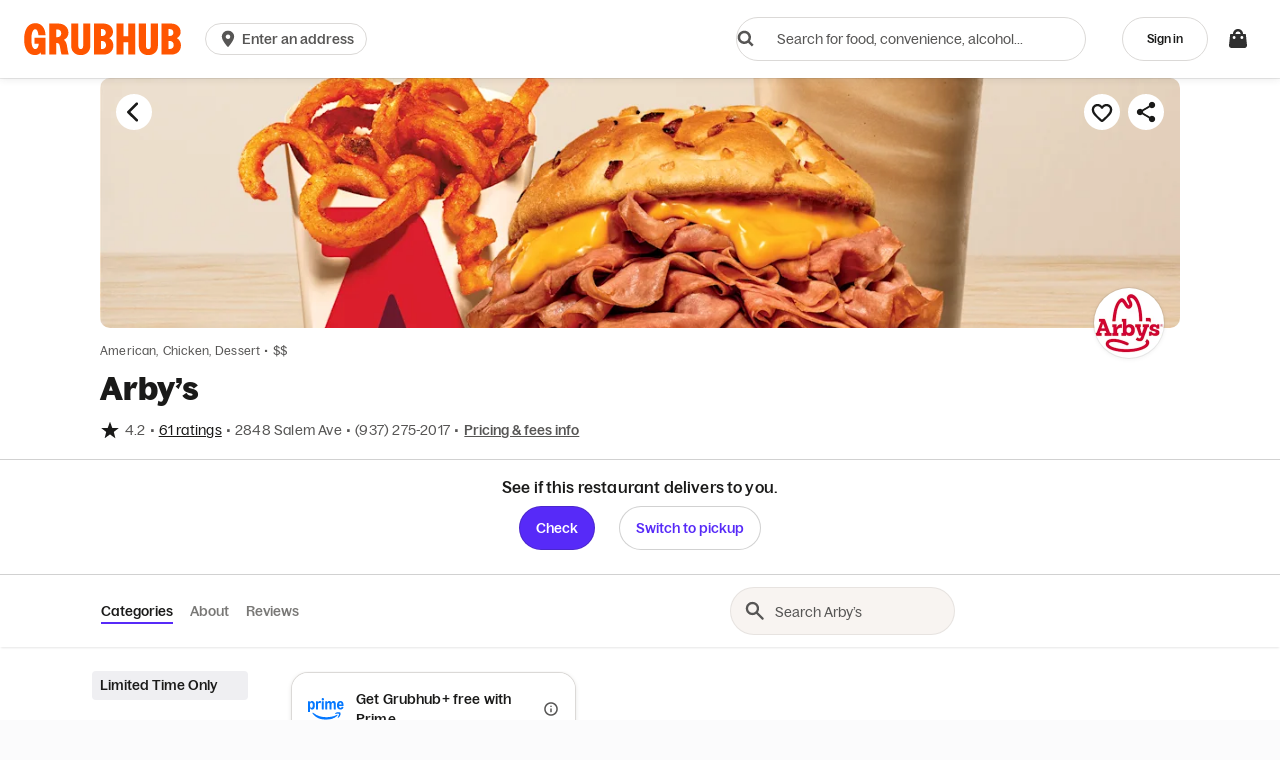

--- FILE ---
content_type: text/html
request_url: https://tzm.px-cloud.net/ns?c=0c6b8350-fa22-11f0-894d-01b072b4b75a
body_size: 172
content:
15e1JeaOp9N5hxbwT3fmE7S6FKlNxHZXBcDqRxOKsrhScuZsfeeqMAAlkZsUuOxAuia2WpydC8bQMdIEXHMp_pwgvF38Klns6lFNP0qCmHbaeyodGwfAFYQbr926muuQhdhuYOL9TFStZp2wNjNmASQUmd2mJ2kWOn-DQnUMbGTA

--- FILE ---
content_type: image/svg+xml
request_url: https://www.grubhub.com/assets/img/grubhub/empty-bag.svg
body_size: 8445
content:
<svg width="231" height="259" xmlns="http://www.w3.org/2000/svg" xmlns:xlink="http://www.w3.org/1999/xlink"><defs><path id="a" d="M1.03.188h105.403V105.66H1.03z"/></defs><g fill="none" fill-rule="evenodd"><g transform="translate(108.442 .027)"><mask id="b" fill="#fff"><use xlink:href="#a"/></mask><path d="M24.38 50.111c-2.243 3.622-4.377 7.372-6.142 11.285C13.316 72.317 8.48 83.292 3.9 94.382c-1.41 3.413-1.891 7.275-2.87 11.231 3.637.006 7.141-.045 10.643.046 1.405.037 1.841-.706 2.072-2.01.37-2.12.61-4.32 1.324-6.31 2.588-7.215 5.205-14.43 8.099-21.506 2.28-5.576 4.747-11.096 7.556-16.375 3.291-6.183 6.962-12.14 10.627-18.08 2.319-3.756 4.968-7.274 7.368-10.975.4-.618 4.811-5.765 5.609-6.328 3.939-2.782 7.743-5.793 11.69-8.563 5.404-3.793 11.174-6.253 17.799-6.464 7.652-.241 14.148 6.708 11.516 15.124a582.342 582.342 0 0 1-8.655 25.5c-2.14 5.87-4.776 11.525-7.09 17.324-1.753 4.399-3.336 8.876-5.013 13.312-2.092 5.527-4.247 11.027-6.273 16.582-.622 1.7-.909 3.542-1.36 5.36 3.448-.183 6.886-.493 10.324-.497 1.634-.002 2.18-.821 2.622-2.266 1.333-4.354 2.785-8.666 4.125-13.02 2.076-6.754 4.005-13.564 6.167-20.287 3.107-9.655 6.379-19.244 9.555-28.873 1.766-5.353 3.594-10.688 5.171-16.107.86-2.95 2.35-5.919.959-9.202-2.606-6.15-7.422-9.304-13.18-10.657C89.027.48 85.177.557 81.41.27c-5.421-.41-10.704.694-15.422 3.362-6.45 3.648-11.825 8.983-16.96 14.552-5.81 6.3-11.813 12.392-16.492 19.815-2.598 4.126-5.589 7.964-8.156 12.111" fill="#CACACA" mask="url(#b)"/></g><path d="M86.323 105.319c1.769.063 2.347-.958 2.516-2.51.754-6.92 3.294-13.204 6.1-19.328 3.212-7 6.591-13.928 11.496-19.808 1.986-2.383 3.531-5.318 5.812-7.263 4.295-3.661 8.972-6.796 13.507-10.123.986-.726 1.973-1.596 3.083-1.948 2.155-.685 3.384-2.294 4.603-4.166 2.127-3.266 4.452-6.38 6.678-9.57.55-.789 1.044-1.623 1.563-2.437a59.442 59.442 0 0 0-.25-.579c-.614.066-1.274-.001-1.836.219a434.918 434.918 0 0 0-10.39 4.204c-5.613 2.37-10.693 5.788-15.254 9.988-3.47 3.194-6.6 6.82-9.89 10.243-4.741 4.934-8.8 10.52-11.673 16.867-3.823 8.448-7.207 17.14-10.523 25.841-1.245 3.267-1.77 6.856-2.722 10.7 2.835-.148 5.013-.406 7.18-.33M146.982 87.31c-1.903 5.633-3.744 11.29-5.628 16.976.431.147.615.272.794.262 3.437-.209 6.875-.434 10.366-.658.694-2.8 1.26-5.36 1.965-7.873 1.12-3.993 2.464-7.918 3.478-11.94 1.558-6.185 2.785-12.469 4.394-18.637 1.96-7.524 3.161-15.138 2.883-22.96-.124-3.498-.411-7.033-3.178-9.91-.208.224-.425.407-.587.635-2.13 2.991-4.407 5.882-6.287 9.048-.617 1.038-2.27 2.364-.74 4.16 1.634 1.916 1.629 4.315 1.32 6.707-1.524 11.82-5.015 23.044-8.78 34.19M182.886 141.136c-.177 1.143-.315 2.29-.465 3.435-.014.125.053.28-.001.373-1.381 2.36-1.146 4.943-1.79 7.405-.292 1.112-.712 2.246-.768 3.345-.11 2.149-.707 4.149-1.533 6.205-.566 1.408-.6 2.985-.91 4.481-.576 2.768-1.298 5.526-1.749 8.296-.603 3.706-.933 7.421-1.514 11.128-.447 2.847-1.223 5.685-1.645 8.531-.623 4.2-1.448 8.452-1.467 12.588-.02 4.684-1.867 9.226-2.07 13.846-.04.878-.304 1.775-.345 2.654-.042.867-.513 1.048-1.221 1.128-2.146.24-4.292.478-6.439.79-1.113.16-2.224.477-3.59.781.338-2.467.522-4.626.95-6.77.82-4.122 1.861-8.23 2.65-12.354 1.353-7.085 2.545-14.178 3.879-21.263.545-2.904 1.298-5.796 1.949-8.693.575-2.572-.77-3.846-3.288-3.23-1.578.383-3.17.622-4.757.916-3.283.608-6.57 1.17-9.857 1.833-1.004.202-2.083.498-2.98 1.064-1.103.697-2.013.576-3.033.417-.608-.096-1.28-.02-1.925.07-1.049.142-.707 1.11-1.054 1.674-1.319 2.142-1.201 4.485-1.984 6.693-.438 1.231-1.03 2.439-1.352 3.68-.79 3.038-1.445 6.09-2.19 9.133-.763 3.112-1.61 6.215-2.339 9.329-.421 1.804-.712 3.622-.998 5.435-.686 4.341-1.334 8.683-1.998 13.025-.153 1.005-.322 2.012-.513 3.216-3.328-.393-7.054 1.487-10.683.61.487-1.47.97-2.828 1.378-4.197.778-2.612 1.452-5.24 2.28-7.842.629-1.978 1.453-3.926 2.142-5.894.16-.462.12-.959.2-1.441.19-1.121.372-2.246.608-3.368.138-.658.353-1.314.568-1.966.707-2.151 1.424-4.3 2.145-6.449.375-1.12.878-2.23 1.13-3.355.559-2.518.943-5.046 1.511-7.563.23-1.022.667-2.06 1.162-3.03 1.768-3.483 2.775-7.038 3.467-10.747.565-3.05 1.884-6.08 2.867-9.12.373-1.157.99-2.34 1.065-3.467.196-2.976 1.275-5.814 2.14-8.701.402-1.341.414-2.739.715-4.102.714-3.251 1.486-6.499 2.253-9.745.185-.79.357-1.61.71-2.346.213-.447.736-.957 1.165-1.097 1.451-.473 2.92-.87 4.383-1.15 1.591-.304 3.194-.541 4.774-.63 1.097-.06.701 1.024.392 1.553-.833 1.424-1.068 2.809-1.033 4.325.017.809-.342 1.712-.613 2.556-.417 1.284-.993 2.542-1.341 3.835-.558 2.082-1.03 4.18-1.457 6.278-.521 2.565-.892 5.142-1.472 7.702-.185.819-1.02 1.519-.42 2.45.582.903 2.409 1.9 3.533 1.698.42-.077.84.002 1.261-.07 1.403-.242 2.815-.648 4.205-.75a16.713 16.713 0 0 1 4.074.19c1.295.226 2.488.472 3.85-.36.47-.286 1.146-.283 1.685-.226 1.41.152 2.585-.707 2.908-2.247.393-1.867.716-3.743 1.174-5.6.393-1.607.921-3.197 1.412-4.789 1.042-3.39 2.107-6.776 3.126-10.169.262-.867.526-1.765.59-2.635.096-1.368.343-2.377 1.931-2.532 1.67-.162 3.375-.634 4.803.378.199.14.478.403.45.605-.192 1.416-.47 2.83-.69 4.247m-65.99 52.095c-.713 3.47-2.033 6.69-3.752 9.791-1.02 1.838-1.668 3.882-2.534 5.811-.78 1.737-1.651 3.433-2.431 5.17-.156.347-.074.8-.08.861-.747 1.038-1.315 1.709-1.748 2.458-.81 1.401-2.112 2.457-2.46 4.22-.174.872-1.213 1.596-1.916 2.336-1.75 1.838-3.475 3.703-5.324 5.44-.763.716-1.818 1.12-2.735 1.677-.808.49-1.552 1.16-2.423 1.449-.797.263-1.795.348-2.575.103-.798-.253-1.484-.263-2.271-.144-2.967.448-5.393-.934-7.794-2.393-.777-.471-1.552-1.057-2.407-1.264-2.255-.545-3.953-1.957-5.681-3.34-1.833-1.47-3.754-2.857-5.408-4.512-2.02-2.02-2.826-4.693-2.704-7.5.096-2.168-.492-4.146-.972-6.183-.15-.639-.241-1.324-.187-1.973.263-3.093.485-6.197.933-9.266.203-1.388.899-2.702 1.371-4.05.161-.46.328-.917.483-1.379 1.04-3.09 2.004-6.206 3.141-9.26a78.777 78.777 0 0 1 2.618-6.191c-.125-.703-.029-1.47.416-2.235 10.397-17.88 26.338-31.48 45.598-38.877a41.302 41.302 0 0 1 3.177-.096c.07.035.146.057.214.096-.313 2.004-.667 4-.94 6.012l-.194.076a77.057 77.057 0 0 1-.478 2.538c-.162.774-.447 1.537-.785 2.253-.137.294-.537.591-.859.647-1.77.311-3.555.54-5.335.818-.227.035-.453.16-.657.282-.942.562-1.865 1.157-2.816 1.7-.587.337-1.233.572-1.823.905-1.799 1.018-3.677 1.935-5.347 3.14-1.17.845-2.019 2.125-3.067 3.154-.76.744-1.65 1.355-2.41 2.101-.505.496-.822 1.187-1.332 1.68-.977.94-2.151 1.698-3.027 2.72-1.743 2.028-3.462 4.099-4.962 6.309-1.671 2.464-3.182 5.054-4.592 7.68-1.255 2.34-2.323 4.788-3.39 7.224-.885 2.02-1.576 4.125-2.482 6.136-1.186 2.633-1.635 5.407-1.832 8.247-.195 2.813-.72 5.654-.494 8.433.257 3.177 1.237 6.262 3.064 9.013 1.918 2.885 4.22 4.952 7.952 4.777 1.142-.055 2.324.292 3.434.11 2.16-.35 4.281-.82 5.802-2.749.862-1.093 2.278-1.747 3.141-2.838 1.384-1.75 2.529-3.691 3.752-5.567 1.637-2.509 3.03-5.125 4.017-7.985.802-2.324 1.973-4.517 2.882-6.808.626-1.575 1.095-3.214 1.61-4.832.309-.973.72-1.949.81-2.947.09-.987-.612-1.426-1.616-1.355-.27.02-.554-.16-.832-.243-1.224-.359-2.448-.728-3.626.143a.488.488 0 0 1-.253.07c-1.985.125-3.973.245-6.109.376.077-.434.08-.827.213-1.17 1.252-3.227 2.44-6.48 3.867-9.626.271-.6 1.489-.996 2.31-1.074 2.362-.226 4.745-.24 7.12-.343.169-.007.375-.004.495-.097 1.685-1.31 3.679-1.087 5.624-1.255 1.574-.136 3.12-.583 4.686-.858.571-.1 1.164-.096 1.882-.15-.189 2.173-.154 4.387-1.067 6.516-.634 1.476-1.004 3.064-1.489 4.604-1.053 3.346-2.11 6.69-3.146 10.042-.143.461-.152.963-.25 1.442m111.764-87.414c-4.629.174-9.26.324-13.89.512-5.017.202-10.033.49-15.053.641-6.556.199-13.115.231-19.668.476-2.638.098-5.258.658-7.895.841-4.028.281-8.069.335-12.094.643-3.225.248-6.453 1.133-9.645.959-1.837-.101-3.622-.47-5.542-.26-6.262.685-12.547 1.128-18.827 1.613-6.616.51-13.234 1.282-19.855 1.356-8.424.092-16.853-.443-25.28-.63-4.97-.111-9.95-.239-14.917-.061-7.017.25-14.024.848-21.04 1.153-3.145.136-4.076.666-4.255 3.568-.442 7.217-1.964 14.202-3.565 21.193-1.137 4.958-1.707 10.074-2.948 14.997-1.69 6.719-4.142 13.227-5.617 19.99-2.398 11.003-5.97 21.505-10.101 31.839-2.396 5.994-4.589 12.085-6.806 18.16-2.929 8.028-5.853 16.059-8.655 24.14-1.15 3.322-1.977 6.778-2.988 10.302 2.528 1.484 5.512 1.58 8.488 1.56 3.91-.023 7.822-.242 11.732-.234 4.976.008 9.951.276 14.926.212 4.5-.057 8.995-.42 13.491-.624 3.764-.169 7.53-.25 11.29-.48 1.584-.097 3.148-.598 4.734-.705 5.234-.354 10.477-.54 15.71-.93 5.495-.406 10.979-.987 16.47-1.468 7.041-.616 14.085-1.19 21.126-1.813 5.2-.46 10.388-1.114 15.595-1.422 6.138-.365 12.296-.316 18.434-.686 7.81-.473 15.602-1.292 23.413-1.766 6.486-.391 13.005-.9 19.476-.571 3.476.176 5.863-1.065 7.124-3.956a95.716 95.716 0 0 0 4.915-14.323c2.213-8.581 3.997-17.29 6-25.935 1.485-6.412 3.08-12.795 4.531-19.218.974-4.316 1.769-8.68 2.668-13.018.814-3.923 1.766-7.815 2.465-11.76 1.116-6.292 2.02-12.626 3.11-18.925.904-5.205 2.091-10.355 2.897-15.577.875-5.66 1.376-11.386 2.2-17.058.305-2.093-.362-2.801-2.154-2.735" fill="#CACACA"/></g></svg>

--- FILE ---
content_type: application/javascript
request_url: https://www.cdn-net.com/cc.js?sid=9ac852f03293779b&ts=1769368458069&namespace=advc
body_size: 31965
content:
'use strict';var Sb=Date.now();
try{if(false){if(typeof JSON!=="object")JSON={};(function(){function ca(B){return B<10?"0"+B:B}function ja(B){da.lastIndex=0;return da.test(B)?'"'+B.replace(da,function(E){var D=ka[E];return typeof D==="string"?D:"\\u"+("0000"+E.charCodeAt(0).toString(16)).slice(-4)})+'"':'"'+B+'"'}function ea(B,E){var D;var O=J;var C=E[B];if(C&&typeof C==="object"&&typeof C.toJSON==="function")C=C.toJSON(B);if(typeof K==="function")C=K.call(E,B,C);switch(typeof C){case "string":return ja(C);case "number":return isFinite(C)?
String(C):"null";case "boolean":case "null":return String(C);case "object":if(!C)return"null";J+=H;var M=[];if(Object.prototype.toString.apply(C)==="[object Array]"){var S=C.length;for(D=0;D<S;D+=1)M[D]=ea(D,C)||"null";var G=M.length===0?"[]":J?"[\n"+J+M.join(",\n"+J)+"\n"+O+"]":"["+M.join(",")+"]";J=O;return G}if(K&&typeof K==="object"){S=K.length;for(D=0;D<S;D+=1)if(typeof K[D]==="string"){var T=K[D];G=ea(T,C);if(G)M.push(ja(T)+(J?": ":":")+G)}}else for(T in C)if(Object.prototype.hasOwnProperty.call(C,
T)){G=ea(T,C);if(G)M.push(ja(T)+(J?": ":":")+G)}G=M.length===0?"{}":J?"{\n"+J+M.join(",\n"+J)+"\n"+O+"}":"{"+M.join(",")+"}";J=O;return G}}if(typeof Date.prototype.toJSON!=="function"){Date.prototype.toJSON=function(){return isFinite(this.valueOf())?this.getUTCFullYear()+"-"+ca(this.getUTCMonth()+1)+"-"+ca(this.getUTCDate())+"T"+ca(this.getUTCHours())+":"+ca(this.getUTCMinutes())+":"+ca(this.getUTCSeconds())+"Z":null};String.prototype.toJSON=Number.prototype.toJSON=Boolean.prototype.toJSON=function(){return this.valueOf()}}var z=
/[\u0000\u00ad\u0600-\u0604\u070f\u17b4\u17b5\u200c-\u200f\u2028-\u202f\u2060-\u206f\ufeff\ufff0-\uffff]/g;var da=/[\\"\x00-\x1f\x7f-\x9f\u00ad\u0600-\u0604\u070f\u17b4\u17b5\u200c-\u200f\u2028-\u202f\u2060-\u206f\ufeff\ufff0-\uffff]/g;var J;var H;var ka={"\b":"\\b","\t":"\\t","\n":"\\n","\f":"\\f","\r":"\\r",'"':'\\"',"\\":"\\\\"};var K;if(typeof JSON.stringify!=="function")JSON.stringify=function(B,E,D){var O;J="";H="";if(typeof D==="number")for(O=0;O<D;O+=1)H+=" ";else if(typeof D==="string")H=
D;K=E;if(E&&typeof E!=="function"&&(typeof E!=="object"||typeof E.length!=="number"))throw new Error("JSON.stringify");return ea("",{"":B})};if(typeof JSON.parse!=="function")JSON.parse=function(B,E){function D(C,M){var S;var G=C[M];if(G&&typeof G==="object")for(S in G)if(Object.prototype.hasOwnProperty.call(G,S)){var T=D(G,S);if(T!==undefined)G[S]=T;else delete G[S]}return E.call(C,M,G)}B=String(B);z.lastIndex=0;if(z.test(B))B=B.replace(z,function(C){return"\\u"+("0000"+C.charCodeAt(0).toString(16)).slice(-4)});
if(/^[\],:{}\s]*$/.test(B.replace(/\\(?:["\\\/bfnrt]|u[0-9a-fA-F]{4})/g,"@").replace(/"[^"\\\n\r]*"|true|false|null|-?\d+(?:\.\d*)?(?:[eE][+\-]?\d+)?/g,"]").replace(/(?:^|:|,)(?:\s*\[)+/g,""))){var O=eval("("+B+")");return typeof E==="function"?D({"":O},""):O}throw new SyntaxError("JSON.parse");}})()}let Oa=function(){function ca(a,b,c,d){return new Promise(function(e){function g(f){return new Promise(function(l){var m=performance.now();var n=Math.random().toString().replace("0.","").slice(0,7);var q=
new Image;q.onerror=function(){var t=performance.now()-m;console.debug("---\x3e DONE \x3c---");l(parseFloat(t.toFixed(3)))};q.src="https://"+a+":"+f+"/"+n+".png";console.debug(q.src)})}(function(){return new Promise(function(f){var l=[];var m=[];for(var n=0;n<c;n++){l.push(g(b));m.push(g(37857))}var q=Date.now();Promise.allSettled(l).then(function(t){var u=[];t.forEach(function(h){u.push(h.value)});console.debug("a) "+u);return u}).then(function(t){Promise.allSettled(m).then(function(u){var h=[];
u.forEach(function(p){h.push(p.value)});console.debug("b) "+h);return h}).then(function(u){console.debug("c) "+t+"\n\nc2) "+u);var h=t.reduce(function(Q,U){return Q+U});var p=u.reduce(function(Q,U){return Q+U});var v=h>=p*d;var r=0;for(var A=0;A<=c;A++)if(t[A]>u[A])r++;var N=r>=Math.floor(.6*c);var w=v&&N;console.debug("m: "+r+" t: "+Math.floor(.6*c));console.debug("Sum Open:"+h+", Sum closed:"+p+", activation floor: "+p*d);var L=(Date.now()-q)/1E3;console.debug("Testing "+b+" took "+L+" sec");f([w,
b,h,p,L])})})})})().then(function(f,l,m,n,q){e(f,l,m,n,q)})})}function ja(){var a;try{var b=new (window.OfflineAudioContext||window.webkitOfflineAudioContext)(1,44100,44100);var c=b.createOscillator();c.type="triangle";c.frequency.value=1E4;var d=b.createDynamicsCompressor();d.threshold&&(d.threshold.value=-50);d.knee&&(d.knee.value=40);d.ratio&&(d.ratio.value=12);d.reduction&&(d.reduction.value=-20);d.attack&&(d.attack.value=0);d.release&&(d.release.value=.25);c.connect(d);d.connect(b.destination);
c.start(0);b.startRendering();b.oncomplete=function(e){a=0;var g=e.renderedBuffer.getChannelData(0);var f=V.algo.SHA1.create();f.update(g.toString());k("ac-print",f.finalize().toString(V.enc.Hex));for(var l=4500;5E3>l;l++)a+=Math.abs(g[l]);k("ac-print-raw",a.toString());d.disconnect()}}catch(e){y(e)}}function ea(){var a=["monospace","sans-serif","serif"];var b=document.getElementsByTagName("body")[0];var c=document.createElement("div");c.setAttribute("id","inauth_font_detector");c.style.visibility=
"hidden";c.style.position="absolute";c.style.top="0px";c.style.left="-999px";b.appendChild(c);var d=document.createElement("span");d.style.fontSize="72px";d.innerHTML="mmmmmmmmmmlli";var e={};var g={};for(var f in a){d.style.fontFamily=a[f];c.appendChild(d);e[a[f]]=d.offsetWidth;g[a[f]]=d.offsetHeight;c.removeChild(d)}this.detect=function(l){var m=document.createElement("div");m.style.visibility="hidden";m.style.position="absolute";m.style.top="0px";m.style.left="-999px";var n=[];var q=[];var t=ha();
for(var u=0;u<l.length;u++){if(ha()-t>Pa)break;var h=[];q.push(false);for(var p in a){var v=document.createElement("div");var r=document.createElement("span");r.style.fontSize="72px";r.innerHTML="mmmmmmmmmmlli";r.style.fontFamily=l[u]+","+a[p];v.appendChild(r);m.appendChild(v);h.push(r)}n.push(h)}c.appendChild(m);for(u=0;u<l.length;u++){if(n.length<u){q.push(false);continue}h=n[u];for(p in a){r=h[p];var A=r.offsetWidth!==e[a[p]]||r.offsetHeight!==g[a[p]];q[u]=q[u]||A}}c.removeChild(m);return q}}function z(a,
b){try{var c=Array.prototype.slice.call(arguments);if(fa){var d=ha();a.apply(null,c.slice(2));fa.apply(null,[b,Math.round(ha()-d)])}else a.apply(null,c.slice(2))}catch(e){F(e);y(e)}}function da(a){Ea-=1;J();var b=(x.methods&ra)===ra;if((x.methods&sa)===sa&&b&&a){{B(R,W)}K();P=E(la)}}function J(){if(Ea===0&&Fa){k("timing-total-collection",new Date-Qa);if(W)W.apply(null,[]);if(!((x.methods&ta)===ta))W=null;return true}return false}function H(a,b){var c=false;setTimeout(function(){if(!c){c=true;F("async task didn't finish in time: "+
b);da(false)}},Ra);try{Ea+=1;var d=Array.prototype.slice.call(arguments);if(fa){var e=function(){var f=new Date;return function(l){fa.apply(null,[b,(new Date).getTime()-f.getTime()]);if(!c){c=true;da(l)}}};var g=[e,k];g.push(d.slice(2));a.apply(null,g)}else{e=function(){return function(f){if(!c){c=true;da(f)}}};g=[e,k];g.push(d.slice(2));a.apply(null,g)}}catch(f){F(f);y(f)}}function ka(){var a=Sa;var b=a.encode;{JSCompiler_inline_label_encodeData_48:{var c=Tb.stringify(P);try{var d="";var e=[89,231,
225,55];for(var g=0;g<c.length;g++)d+=String.fromCharCode(c.charCodeAt(g)^e[g%e.length]);var f=d;break JSCompiler_inline_label_encodeData_48}catch(l){F(l);y(l);f="";break JSCompiler_inline_label_encodeData_48}f=void 0}}return b.call(a,f)}function K(){for(var a=0;a<Ga.length;a++)B(Ga[a])}function B(a,b){try{var c=a||R;var d=null;d=document.createElement("iframe");d.name=encodeURIComponent(aa)+"-"+ua;d.id=encodeURIComponent(aa)+"-"+ua;d.width="0";d.height="0";d.style.display="none";d.border="0";document.body.appendChild(d);
var e=d.contentDocument||d.contentWindow.document;e.open();e.write("\x3chtml\x3e\x3cbody\x3e\x3c/body\x3e\x3c/html\x3e");e.close();var g=[];g.push("t\x3d"+encodeURIComponent(aa));g.push("x\x3d"+encodeURIComponent(ua));for(var f in ba)g.push(f+"\x3d"+encodeURIComponent(ba[f]));var l=e.createElement("form");l.method="POST";if(false)l.action=c+"/s3?"+g.join("\x26");else l.action=c+"/s2?"+g.join("\x26");l.acceptCharset="UTF-8";l.target=d.id;ua+=1;var m=e.createElement("input");
m.name="_f";m.type="hidden";m.value=ka();l.appendChild(m);e.body.appendChild(l);var n=function(){if(b)b()};if(false){var q=new FormData;q.append(m.name,m.value);var t=new XMLHttpRequest;t.onreadystatechange=function(){if(t.readyState===4&&t.status===200)n()};t.open("POST",l.action,true);t.send(q)}else{const h=setTimeout(()=>{window.removeEventListener("message",u)},1E4);var u=function(p){const v=(new URL(c)).origin;if(p.origin!==v)return;if(p.data&&p.data.type==="collector_submission_success"&&
p.data.frameId===d.id){clearTimeout(h);window.removeEventListener("message",u);n()}};window.addEventListener("message",u);l.submit()}}catch(h){F(h);y(h)}}function E(a){if(null==a||"object"!=typeof a)return a;if(a instanceof Date){var b=new Date;b.setTime(a.getTime());return b}if(a instanceof Array){b=[];var c=0;for(var d=a.length;c<d;c++)b[c]=E(a[c]);return b}if(a instanceof Object){b={};for(var e in a)if(a.hasOwnProperty(e))b[e]=E(a[e]);return b}throw new Error("Unable to copy obj! Its type isn't supported.");
}function D(a){function b(){H(Ub,ma);if(na){if(!false)z(Ha,ma,navigator,"navigator.appVersion,navigator.buildid,navigator.appName,navigator.buildID,navigator.product,navigator.platform,navigator.appMinorVersion,navigator.language,navigator.oscpu,navigator.cpuClass,navigator.userAgent,navigator.systemLanguage,navigator.cookieEnabled,navigator.browserLanguage,navigator.msPointerEnabled,navigator.msManipulationViewsEnabled,navigator.userLanguage,navigator.appCodeName,navigator.vendor,navigator.productSub");
else z(va,ma,"navigator",navigator,3,{"navigator.mimeTypes":true,"navigator.plugins":true});z(Vb,ma);H(Wb,"PERSISTENT-STORAGE");H(Xb,"STORAGE-ACCESS");H(Yb,"GRANTED-PERMISSIONS");H(Zb,"PRIVATE-BROWSER");H($b,"MOBILE-DEVICE-MOTION")}if(oa){if(!false)z(Ha,wa,window,"window.screen.colorDepth,window.clientInformation.language,window.doNotTrack,window.screen.pixelDepth,window.screen.pixeldepth,window.history.length,window.devicePixelRatio,window.screen.height,window.screen.width");else z(va,wa,"window",
window,4,{"window.window":true,"window.document":true,"window.top":true,"window.parent":true,"window.frames":true,"window.self":true,"window.clientInformation.mimeTypes":true,"window.clientInformation.plugins":true,"window.dctk":true,"window.__google_ad_urls":true,"window.google_persistent_state":true,"window.I18n":true});z(ac,wa)}if(pa)if(!false)z(Ha,Ia,document,"document.width");else z(va,Ia,"document",document,5);if(f){{B(R,W)}K();P=E(la);setTimeout(c,50)}else c();z(bc,"DEVICE-ORIENTATION");z(cc,
"Browser-Type");z(dc,"CSS-FLAGS");z(ec,"BROWSER-FEATURES")}function c(){if(w)z(fc,Ta);if(L)z(gc,Ua);if(Q){z(hc,Va);z(ic,jc);H(kc,lc)}if(U){H(mc,Wa);z(nc,Xa);if(X)z(oc,pc)}if(ia)z(qc,Ya);if(ia)H(rc,sc);if(f){{B(R,W)}K();P=E(la)}else{Fa=true;J()}}var d=ha();R=a;qa="ARtXbNAD3J1z0PlWalysnGJGWxfNu78AyUY7wgydRIbimVcrTLYEqCKEUmBQU842JVGgeT/jJZ/FM/Il3cjc58JMHj/ODqZpALv/jUBYSEgQXV4P5+LMxcmVa7BfRvMixFG4qFqaZGGi5vtaQ7kh0w9o2WvCdhuCkEA0c7jK4Zzq2LySLk4tE34zxUnQW7cfmTzTR5A2j2bKmbz5XfCyFE5waFbQ/B12ALbkMnXUHa30aXznLy4GZife2OZZOUtjwZ8ePZ+oMKwF6JmArj2xAYKbqO1BuV5TzpEdbU7ZcSwTxa5SJnrK3CZeSodhP2V1bgOmebCLanklo6egfQVtY8Lusakw+kdTnDJK855G+3wR1Tspf8z/gBr1u/AzF/wquOEI2i4ljA7ZIiK39ndw79+/z3L/JqYu2g==";Za="true";tc();if(qa.length>24)aa=qa.substring(0,24);else aa=qa;if(Za==="true")k("_t",qa);else k("_t","");if(true)x.methods|=461298;else if(uc())x.methods|=
461298;if(false)x.methods|=332659;var e=x.methods;k("cf_flags",typeof e==="object"?JSON.stringify(e):String(e));var g=(x.methods&ra)===ra;var f=(x.methods&sa)===sa&&g;var l=(x.methods&$a)===$a;var m=(x.methods&ta)===ta;var n=(x.methods&xa)===xa;var q=(x.methods&ya)===ya;var t=(x.methods&za)===za;var u=(x.methods&ab)!==ab;var h=(x.methods&bb)===bb;var p=(x.methods&cb)===cb;var v=(x.methods&db)===db;var r=(x.methods&eb)===
eb;var A=(x.methods&fb)===fb;var N=(x.methods&gb)===gb;var w=(x.methods&hb)===hb;var L=(x.methods&ib)===ib;var Q=(x.methods&jb)===jb;var U=(x.methods&kb)===kb;var ia=(x.methods&lb)===lb;var na=(x.methods&mb)===mb;var oa=(x.methods&nb)===nb;var pa=(x.methods&ob)===ob;var X=(x.methods&pb)===pb;var Y=(x.methods&qb)===qb;var Z=(x.methods&rb)===rb;if(g)k("cdfr",true);if(f)k("cidfr",true);if(l)k("csap",true);var Aa=W;W=function(){if(!m){if(!f){{B(R,function(){if(Aa)Aa();Fa=false})}K()}}else{K();if(Aa)Aa()}};
var sb=fa;fa=function(tb,ub){try{if(false)k("timing-"+tb,ub)}catch(vc){y(vc)}if(sb)sb.apply(null,[tb,ub])};Qa=new Date;la=E(P);for(var Ja=0;Ja<Ka.length;Ja++)H(Ka[Ja],vb);if(n||q||t)H(wc,wb);if(u)H(xc,xb);if(h)H(yc,yb);if(p)H(zc,zb);if(v)z(Ac,Ab);if(r)z(Bc,Bb);if(A){z(Cc,Cb);z(Dc,Db)}if(N){z(Ec,Eb);z(Fc,Fb)}if(f){{B(R,W)}K();P=E(la)}if(f)setTimeout(b,50);else b();if(false)O();if(false)C();if(Y)z(S,Gc);if(Z){z(G,"injection");z(T,"domChanges");z(Hc,"detectOpenPorts")}k("timing-sync-collection",
Math.round(ha()-d));k("ccjs_version","IIHGun4MNYWxXjVZRxge8w==");if(false)k("timing-generation",Number("2"));k("script-load-time",Sb);k("device-data-captured-time",Date.now())}function O(){{var a=localStorage.getItem("afaToken");if(a==null||a===""){a=M();localStorage.setItem("afaToken",a)}k("afaToken",a);a}var b=document.getElementsByTagName("script");for(var c=0;c<b.length;c++)if(b[c].src.includes("/cc.js")){var d=b[c];break}var e=d.src.replace(/cc.js.*/,"afa.js");var g=
document.createElement("script");g.setAttribute("src",e);g.setAttribute("id","afaScript");for(let f=0;f<d.attributes.length;f++){const l=d.attributes[f];if(l.name!=="id"&&l.name!=="src")g.setAttribute(l.name,l.value)}document.head.appendChild(g)}function C(){var a=document.getElementsByTagName("script");for(var b=0;b<a.length;b++)if(a[b].src.includes("/cc.js")){var c=a[b];break}var d=c.src.replace(/cc.js.*/,"ss.html");var e=document.createElement("iframe");e.src=d;e.id="ssScript";e.width="0";e.height=
"0";e.style.display="none";e.border="0";var g=ba["sid"];if(g)g=encodeURIComponent(g);var f=ba["tid"];if(f)f=encodeURIComponent(f);e.name="ss:"+g+":"+f;document.body.appendChild(e)}function M(){var a=(new Date).getTime();return"xxxxxxxxxxxxxxxxxxxxxxxxxxxxxxxxxxxx".replace(/[x]/g,function(){var b=(a+Math.random()*16)%16|0;a=Math.floor(a/16);return b.toString(16)})}function S(){var a=null;var b=null;try{a=new AudioContext;b=a.createAnalyser();k("ac-base-latency",a.baseLatency);k("ac-output-latency",
a.outputLatency);k("ac-sample-rate",a.sampleRate);k("ac-state",a.state);k("ac-max-channel-count",a.destination.maxChannelCount);k("ac-number-of-inputs",a.destination.numberOfInputs);k("ac-number-of-outputs",a.destination.numberOfOutputs);k("ac-channel-count",a.destination.channelCount);k("ac-channel-count-mode",a.destination.channelCountMode);k("ac-channel-interpretation",a.destination.channelInterpretation);k("ac-fft-size",b.fftSize);k("ac-frequency-bin-count",b.frequencyBinCount);k("ac-min-decibels",
b.minDecibels);k("ac-max-decibels",b.maxDecibels);k("ac-smoothing-time-constant",b.smoothingTimeConstant);ja()}catch(c){y(c)}finally{if(b!==null)b.disconnect();if(a!==null)a.close()}}function G(){var a=window.performance.getEntriesByType("resource");var b=[];var c={};for(var d=0;d<a.length;d++){var e=a[d];var g=(new URL(e.name)).host;if(g in c)c[g].push(e);else c[g]=new Array(e)}for(var f in c)b.push(f);k("external-hosts",b);return b}function T(){Ic(document.querySelector("*"),function(a){a.forEach(function(b){if(b.addedNodes.length){var c=
b.addedNodes.item(0).innerHTML;if(c!=="undefined"&&c!==undefined&&c.trim()!=="")Gb.push(decodeURIComponent(c))}if(b.removedNodes.length){var d=b.removedNodes.item(0).innerHTML;if(d!=="undefined"&&d!==undefined&&d.trim()!=="")Hb.push(decodeURIComponent(d))}});k("added-nodes",Gb);k("removed-nodes",Hb)})}function Hc(){var a=[6568,7070];var b=[];try{for(var c=0;c<a.length;c++)b.push(ca("127.0.0.1",a[c],30,1.001));Promise.allSettled(b).then(function(d){var e=[];console.debug(d);for(var g=0;g<d.length;g++){console.debug("Port "+
d[g].value[1]+" Was Found Open: "+d[g].value[0]);if(d[g].value[0])e.push(d[g].value[1])}k("open-ports",e);console.debug("-----\x3e "+e)})}catch(d){console.log("detectOpenPorts() method errored out: "+d)}}function $b(a){var b=a();if("LinearAccelerationSensor"in window&&"Gyroscope"in window){var c=[];c.push(Jc());if("GravitySensor"in window)c.push(Kc());c.push(Lc());Promise.all(c).then(function(d){var e=Ba(d[0]);var g=Ba(d[1]);var f=d[2];var l={alpha:f.x.toFixed(3),beta:f.y.toFixed(3),gamma:f.z.toFixed(3)};
k("mobile-device-motion",{"acceleration":e,"acceleration.including.gravity":g,"rotation":l});b(true)})}else if("DeviceMotionEvent"in window){window.addEventListener("devicemotion",Mc);b(true)}}function bc(){window.addEventListener("deviceorientation",Nc)}function Jc(){return new Promise(function(a,b){try{var c=new LinearAccelerationSensor;c.addEventListener("reading",function(){a(c)});c.start()}catch(d){b(d)}})}function Kc(){return new Promise(function(a,b){try{var c=new GravitySensor;c.addEventListener("reading",
function(){a(c)});c.start()}catch(d){b(d)}})}function Lc(){return new Promise(function(a,b){try{var c=new Gyroscope;c.addEventListener("reading",function(){a(c)});c.start()}catch(d){b(d)}})}function Mc(a){var b=Ba(a.acceleration);var c=Ba(a.accelerationIncludingGravity);{var d=a.rotationRate;var e={"alpha":d.alpha&&d.alpha.toFixed(3),"beta":d.beta&&d.beta.toFixed(3),"gamma":d.gamma&&d.gamma.toFixed(3)}}k("mobile-device-motion",{"acceleration":b,"acceleration.including.gravity":c,"rotation":e})}function Nc(a){try{k("mobile-device-orientation",
{"absolute":a.absolute,"alpha":a.alpha,"beta":a.beta,"gamma":a.gamma})}catch(b){y("failed to process device orientation event "+b)}}function Ba(a){return{"x":a.x&&a.x.toFixed(3),"y":a.y&&a.y.toFixed(3),"z":a.z&&a.z.toFixed(3)}}function ac(){try{k("touchEnabled","ontouchstart"in window);k("window.screen.colorDepth",screen.colorDepth.toString());k("window.screen.availHeight",screen.availHeight.toString());k("window.screen.pixelDepth",screen.pixelDepth.toString());k("window.devicePixelRatio",window.devicePixelRatio.toString());
k("window.outerWidth",window.outerWidth.toString());k("window.outerHeight",window.outerHeight.toString());k("window.innerWidth",window.innerWidth.toString());k("window.innerHeight",window.innerHeight.toString());k("screen.availWidth",screen.availWidth.toString());k("screen.availHeight",screen.availHeight.toString());if(screen.orientation!==undefined){k("window.screen.orientation.type",screen.orientation.type.toString());k("window.screen.orientation.angle",screen.orientation.angle.toString())}k("window.screen.height",
screen.height.toString());k("window.screen.width",screen.width.toString());var a=false;if(window.matchMedia&&window.matchMedia("(prefers-color-scheme: dark)").matches)a=true;k("window.screen.darkMode.enabled",a)}catch(b){y(b)}}function Vb(){try{if(navigator.hardwareConcurrency!==undefined)k("navigator.hardwareConcurrency",navigator.hardwareConcurrency.toString());if(navigator.deviceMemory!==undefined)k("navigator.deviceMemory",navigator.deviceMemory.toString());if(navigator.connection!==undefined){if(navigator.connection.effectiveType!==
undefined)k("navigator.connection.effectiveType",navigator.connection.effectiveType);if(navigator.connection.rtt!==undefined)k("navigator.connection.rtt",navigator.connection.rtt);if(navigator.connection.saveData!==undefined)k("navigator.connection.saveData",navigator.connection.saveData)}if(navigator.getBattery)navigator.getBattery().then(function(c){{var d=c.level;k("navigator.battery.level",typeof d==="object"?JSON.stringify(d):String(d));var e=c.charging;k("navigator.battery.charging",typeof e===
"object"?JSON.stringify(e):String(e));var g=c.chargingTime;k("navigator.battery.chargingTime",typeof g==="object"?JSON.stringify(g):String(g));k("navigator.battery.dischargingTime",c.dischargingTime)}});var a=undefined;if("maxTouchPoints"in navigator)a=navigator.maxTouchPoints;else if("msMaxTouchPoints"in navigator)a=navigator.msMaxTouchPoints;if(a!==undefined)k("touchEnabled",a);var b=false;if(navigator.webdriver!=null)b=navigator.webdriver;k("navigator.automationEnabled",b);k("navigator.doNotTrack",
String(navigator.doNotTrack||navigator.msDoNotTrack||window.doNotTrack||""));k("webdriver_detect",navigator.webdriver)}catch(c){y(c)}}function Ub(a){const b=a();if("userAgentData"in navigator){var c=navigator.userAgentData;if(typeof c==="object"){k("navigator.userAgentData.brands",c.brands);k("navigator.userAgentData.mobile",c.mobile);k("navigator.userAgentData.platform",c.platform);navigator.userAgentData.getHighEntropyValues(["platform","platformVersion","architecture","bitness","model","uaFullVersion",
"fullVersionList"]).then(function(d){k("navigator.userAgentData.highEntropyValues.platform",d.platform);k("navigator.userAgentData.highEntropyValues.platformVersion",d.platformVersion);k("navigator.userAgentData.highEntropyValues.architecture",d.architecture);k("navigator.userAgentData.highEntropyValues.bitness",d.bitness);k("navigator.userAgentData.highEntropyValues.model",d.model);k("navigator.userAgentData.highEntropyValues.uaFullVersion",d.uaFullVersion);k("navigator.userAgentData.highEntropyValues.fullVersionList",
d.fullVersionList);b(true)});return}}b(false)}function Ca(a){return a===eval.toString().length}function Oc(){var a=navigator.userAgent;if(a.match(/Chrome/)){if(navigator.brave!==undefined)return"Brave";else if(a.match(/Edg/))return"Edge";else if(a.match(/OPR/))return"Opera";return"Chrome"}else return"Chromium"}function Pc(){var a=navigator.vendor;return a!==undefined&&a.indexOf("Apple")===0&&Ca(37)}function Qc(){var a=navigator.vendor;return a!==undefined&&a.indexOf("Google")===0&&Ca(33)}function Rc(){var a=
String(Math.random());return new Promise(function(b){try{window.indexedDB.open(a,1).onupgradeneeded=function(c){var d=c.target?c.target.result:undefined;try{d.createObjectStore("test",{autoIncrement:true}).put(new Blob);b(false)}catch(f){var e=f;if(f instanceof Error)e=f.message!==undefined&&f.message!==null?f.message:f;if(typeof e!=="string")b(false);var g=e.includes("BlobURLs are not yet supported");b(g)}finally{d.close();window.indexedDB.deleteDatabase(a)}}}catch(c){b(false)}})}function Sc(){var a=
window.openDatabase;var b=window.localStorage;return new Promise(function(c){try{a(null,null,null,null)}catch(d){c(true)}try{b.setItem("test","1");b.removeItem("test")}catch(d){c(true)}c(false)})}function Tc(){return new Promise(function(a,b){navigator.webkitTemporaryStorage.queryUsageAndQuota(function(c,d){var e=Math.round(d/(1024*1024));var g=Math;var f=g.round;{JSCompiler_inline_label_getQuotaLimit_68:{var l=window;if(l.performance!==undefined&&l.performance.memory!==undefined&&l.performance.memory.jsHeapSizeLimit!==
undefined){var m=performance.memory.jsHeapSizeLimit;break JSCompiler_inline_label_getQuotaLimit_68}m=1073741824}}var n=f.call(g,m/(1024*1024))*2;a(e<n)},function(c){b(new Error("Failed to query storage quota: "+c.message))})})}function Uc(){var a=window.webkitRequestFileSystem;return new Promise(function(b){a(0,1,function(){b(false)},function(){b(true)})})}function Vc(){return new Promise(function(a){a(navigator.serviceWorker===undefined)})}function Wc(){return new Promise(function(a){a(window.indexedDB===
undefined)})}function Zb(a){var b=a();if(Pc()){{JSCompiler_inline_label_safariPrivateTest_69:{if(navigator.maxTouchPoints!==undefined){var c=Rc();break JSCompiler_inline_label_safariPrivateTest_69}else{c=Sc();break JSCompiler_inline_label_safariPrivateTest_69}c=void 0}}c.then(function(e){k("private-browser",{"browser":"Safari","enabled":e});b(true)})}else if(Qc()){{JSCompiler_inline_label_chromePrivateTest_70:{if(self.Promise!==undefined&&self.Promise.allSettled!==undefined){var d=Tc();break JSCompiler_inline_label_chromePrivateTest_70}else{d=
Uc();break JSCompiler_inline_label_chromePrivateTest_70}d=void 0}}d.then(function(e){k("private-browser",{"browser":Oc(),"enabled":e});b(true)})}else if(document.documentElement!==undefined&&document.documentElement.style.MozAppearance!==undefined&&Ca(37))Vc().then(function(e){k("private-browser",{"browser":"Firefox","enabled":e});b(true)});else if(navigator.msSaveBlob!==undefined&&Ca(39))Wc().then(function(e){k("private-browser",{"browser":"Internet Explorer","enabled":e});b(true)});else{k("private-browser",
{"error":"Failed to determine the browser"});b(true)}}function Ha(a,b){try{if(!String.prototype.trim)String.prototype.trim=function(){return this.replace(/^\s+|\s+$/g,"")};var c=b.split(",");for(var d=0;d<c.length;d++){var e=c[d].trim();var g=a;var f=e.split(".");for(var l=0;l<f.length;l++){if(l===0)continue;var m=g[f[l]];if(m)if(l===f.length-1)k(e,m.toString());else g=m;else break}}}catch(n){y(n)}}function qc(){var a=document.createElement("canvas");if(!a){y("canvas not available for webgl");return}var b=
null;try{b=a.getContext("webgl")||a.getContext("experimental-webgl")||a.getContext("moz-webgl")||a.getContext("webkit-3d")}catch(q){y("failed to get webgl context: "+q);return}if(!b){k("webgl-supported",false);return}k("webgl-supported",true);k("webgl-extensions",b.getSupportedExtensions());try{var c=b.getExtension("EXT_texture_filter_anisotropic")||b.getExtension("MOZ_EXT_texture_filter_anisotropic")||b.getExtension("WEBKIT_EXT_texture_filter_anisotropic");if(c){var d=b.getParameter(c.MAX_TEXTURE_MAX_ANISOTROPY_EXT);
k("webgl-max-aa",typeof d==="object"?JSON.stringify(d):String(d))}else k("webgl-max-aa",null)}catch(q){y(q)}try{var e=b.getParameter(b.VERSION);k("webgl-version",typeof e==="object"?JSON.stringify(e):e);var g=b.getParameter(b.SHADING_LANGUAGE_VERSION);k("webgl-glsl-version",typeof g==="object"?JSON.stringify(g):g);var f=b.getParameter(b.VENDOR);k("webgl-vendor",typeof f==="object"?JSON.stringify(f):f);var l=b.getParameter(b.RENDERER);k("webgl-renderer",typeof l==="object"?JSON.stringify(l):l)}catch(q){y(q)}try{c=
b.getExtension("WEBGL_debug_renderer_info");var m=b.getParameter(37445);k("webgl-vendor-real",typeof m==="object"?JSON.stringify(m):m);var n=b.getParameter(37446);k("webgl-renderer-real",typeof n==="object"?JSON.stringify(n):n)}catch(q){y(q)}}function zc(a){function b(l){F(l)}var c=a();var d={"iceServers":[{"url":"stun:stun.cdn-net.com:3478"}]};var e;var g=window.RTCPeerConnection||window.mozRTCPeerConnection||window.webkitRTCPeerConnection;if(!g){y("webrtc not supported");return}var f=[];(function(){e=
new g(d);e.onicecandidate=function(l){if(l.candidate)f.push(l.candidate);if(e.iceGatheringState==="complete"){{var m={};for(var n=0;n<f.length;n++)try{var q=f[n].candidate.split(" ");if(q.length>=8)if(!(q[4]in m))m[q[4]]={"type":q[7]}}catch(t){F("failed to parse candidate: "+t)}k("webrtc-addrs",m);k("webrtc-sdp",e.localDescription.sdp);c(true)}}};e.createDataChannel("",{reliable:false});e.createOffer(function(l){e.setLocalDescription(l,function(){},b)},b)})()}function Xc(a){var b=document.createElement("canvas");
if(!b){F("Failed to create canvas element");return null}b.width=999;if(!b.getContext){F("Canvas element has no getContext method");return null}var c=b.getContext("2d");if(!c){F("Failed to get context from canvas");return null}c.font="100pt Arial";c.textBaseline="top";return c.measureText(a).width}function hc(){var a=[100];for(var b=0;b<a.length;b++)JSCompiler_inline_label_generate_canvas_print_83:{var c="AaBbCcDdEeFfGgHhIiJjKkLlMmNnOoPpQqRrSsTtUuVvWwXxYyZz0123456789";var d=a[b];var e=document.createElement("canvas");
if(!e){F("Failed to create canvas element");break JSCompiler_inline_label_generate_canvas_print_83}if(!Xc(c))F("Failed to measure canvas text width");if(!e.getContext){F("Canvas element has no getContext method");break JSCompiler_inline_label_generate_canvas_print_83}var g=e.getContext("2d");if(!g){F("Failed to get context from canvas");break JSCompiler_inline_label_generate_canvas_print_83}e.width=999;g.font=d+"pt Arial";g.textBaseline="top";g.fillText(c,2,2);F("Canvas: "+e.toDataURL());c=V.algo.SHA1.create();
c.update(e.toDataURL().toString());k("canvas-print-"+d+"-"+999,c.finalize().toString(V.enc.Hex));g.clearRect(0,0,e.width,e.height);g.fillStyle="#00ffe6";g.fillRect(125,20,999/3,d);g.fillStyle="#00b3a1";g.fillText(c,2,15);g.fillStyle="rgba(0, 119, 138, 0.69)";g.fillText(c,10,25);c=V.algo.SHA1.create();c.update(e.toDataURL().toString());k("canvas-print-detailed-"+d+"-"+999,c.finalize().toString(V.enc.Hex))}}function Yc(a){if(document.cookie==null)return null;var b=document.cookie.split(";");if(!String.prototype.trim)String.prototype.trim=
function(){return this.replace(/^\s+|\s+$/g,"")};for(var c=0;c<b.length;c++){var d=b[c].split("\x3d");if(d.length>=2&&d[0].trim()===a)return d[1]}return null}function Ac(){var a=Yc("_cc");if(a==null){k("fresh-cookie","true");a=encodeURIComponent(aa)}var b=new Date;b.setTime(b.getTime()+1E3*60*60*24*365);var c="\x3d"+a+";expires\x3d"+b+";path\x3d/";if("true".slice(0)==="true")c+=";secure";var d="none".slice(0);if(d==="lax"||d==="strict"||d==="none")c+=";SameSite\x3d"+
d+";";if(false)c+=";domain\x3d"+window.location.hostname.split(".").slice(-2).join(".")+";";document.cookie="_cc"+c;document.cookie="_cid_cc"+c;k("cookie-_cc",a);k("cookie-_cid_cc",a)}function tc(){F("setting tpcd token");var a=document.createElement("meta");a.httpEquiv="origin-trial";a.content="A1uhUwr2i5RsXq4qm428W0q+rZp8KBDISV7UQGyyNhRVkhP4JOM3sQ65HSSqo/XS0PGLSdfqt1FZURAGnjq7cAMAAABweyJvcmlnaW4iOiJodHRwczovL2Nkbi1uZXQuY29tOjQ0MyIsImZlYXR1cmUiOiJUcGNkIiwiZXhwaXJ5IjoxNzM1MzQzOTk5LCJpc1N1YmRvbWFpbiI6dHJ1ZSwiaXNUaGlyZFBhcnR5Ijp0cnVlfQ==";document.head.append(a)}function Zc(){var a=null;try{a=new ActiveXObject("AcroPDF.PDF")}catch(b){y(b)}if(!a)try{a=new ActiveXObject("PDF.PdfCtrl")}catch(b){y(b);
return}if(a){isInstalled=true;version=a.GetVersions();k("msie-plugin-pdf",version)}}function $c(){var a=null;try{a=new ActiveXObject("ShockwaveFlash.ShockwaveFlash")}catch(b){y(b);return}if(a)k("msie-plugin-flash",a.GetVariable("$version"))}function ad(){var a=null;try{a=new ActiveXObject("WMPlayer.OCX")}catch(b){y(b);return}if(a)k("msie-plugin-wmplayer",a.versionInfo)}function bd(){var a=["rmocx.RealPlayer G2 Control","rmocx.RealPlayer G2 Control.1","RealPlayer.RealPlayer(tm) ActiveX Control (32-bit)",
"RealVideo.RealVideo(tm) ActiveX Control (32-bit)","RealPlayer"];var b=null;for(var c=0;c<a.length;c++){try{b=new ActiveXObject(a[c])}catch(d){y(d);continue}if(b)break}if(b)k("msie-plugin-realplayer",b.GetVersionInfo())}function cd(){var a=null;try{a=new ActiveXObject("SWCtl.SWCtl")}catch(b){y(b);return}if(a)k("msie-plugin-shockwave",a.ShockwaveVersion("").split("r"))}function dd(){if(new ActiveXObject("AgControl.AgControl"))k("msie-plugin-silverlight",true)}function ed(){if(navigator.javaEnabled())k("msie-plugin-java",
"true")}function fd(){var a=["DevalVRXCtrl.DevalVRXCtrl","DevalVRXCtrl.DevalVRXCtrl.1"];for(var b=0;b<a.length;b++)if(new ActiveXObject(a[b]))k("msie-plugin-devalvr-"+a[b],true)}function gd(){if(new ActiveXObject("SharePoint.OpenDocuments.5")||new ActiveXObject("SharePoint.OpenDocuments"))k("msie-plugin-sharepoint",true)}function gc(){var a=[Zc,ad,$c,bd,cd,ed,dd,fd,gd];if(window.ActiveXObject||(navigator.appName==="Microsoft Internet Explorer"||navigator.appName==="Netscape"&&(new RegExp("Trident/.*rv:([0-9]{1,}[.0-9]{0,})")).exec(navigator.userAgent)!=
null))for(var b=0;b<a.length;b++)try{a[b].apply(null,[])}catch(c){y(c);F("error checking plugin"+c)}}function yc(a){var b="__DEFAULT_ETAGJS";if(b==="__DEFAULT_ETAGJS")b=R+"/et.js";var c=a();var d=document.createElement("script");d.type="text/javascript";d.async=true;d.src=b;var e=document.getElementsByTagName("script")[0];e.parentNode.insertBefore(d,e);window["advc"]._cc.et=function(g){k("_et",g);c(true)}}function xc(a){if(false)F("IPV6 DISABLED VIA ACCOUNT");
else{var b="__DEFAULT_IPV6JS";if(b==="__DEFAULT_IPV6JS")b="https://"+"six.cdn-net.com"+"/6.js";var c=a();var d=document.createElement("script");d.type="text/javascript";d.async=true;d.src=b+("advc"==="__DEFAULT_NAMESPACE"?"":"?namespace\x3d"+"advc");var e=document.getElementsByTagName("script")[0];e.parentNode.insertBefore(d,e);window["advc"]._cc.six=function(g){k("_six",g);c(true)}}}function wc(a){var b=a();try{var c=
typeof navigator.plugins=="undefined"||navigator.plugins.length===0?!!new ActiveXObject("ShockwaveFlash.ShockwaveFlash"):navigator.plugins["Shockwave Flash"];k("flash-installed",c==null?"false":"true")}catch(h){y(h)}var d=(x.methods&za)===za;var e=(x.methods&ya)===ya;var g=(x.methods&xa)===xa;if(!d&&!e&&!g){b(false);return}var f=document;var l=[];l.push("t\x3d"+encodeURIComponent(aa));l.push("cm\x3d"+encodeURIComponent(x.methods));for(var m in ba)l.push(m+"\x3d"+encodeURIComponent(ba[m]));var n=false;
if(navigator.userAgent&&navigator.userAgent.indexOf("MSIE ")!==-1)n=true;var q=f.createElement("div");q.innerHTML="\x3cobject type\x3d'application/x-shockwave-flash' id\x3d'cc_swf' "+(n?"":"data\x3d'"+R+"/s.swf?"+l.join("\x26")+"' ")+(n?"classid\x3d'clsid:D27CDB6E-AE6D-11cf-96B8-444553540000'":"")+"\x3e\x3cparam name\x3d'allowScriptAccess' value\x3d'always'\x3e"+(n?"\x3cparam name\x3d'movie' value\x3d'"+R+"/s.swf?"+l.join("\x26")+"'/\x3e":"")+"\x3c/object\x3e";var t=q.firstChild;t.style.position=
"absolute";t.style.top="-9999px";t.style.left="-9999px";t.setAttribute("width","1");t.setAttribute("height","1");var u=f.createElement("param");u.setAttribute("FlashVars",l.join("\x26"));t.appendChild(u);if(d);if(e);if(g);window._fli=function(h){try{k("flash-ip",h);{b(true)}}catch(p){{b(false)}}};window._sft=function(h){try{k("flash-tag",h);k("flash-enabled","true");{b(true)}}catch(p){{b(false)}}};window._gfl=function(h){try{{for(var p=0;p<h.length;p++)k("flash-font-"+h[p],"true")}{b(true)}}catch(v){{b(false)}}};
f.body.appendChild(t)}function Ib(a,b){if(a){var c=a.getItem("_cc_ck");if(!c)a.setItem("_cc_ck",aa);c=a.getItem("_cc_ck");if(c)k(b,c)}}function Jb(a,b){if(a){var c=a.getItem("_cid_cc_ck");if(!c)a.setItem("_cid_cc_ck",aa);c=a.getItem("_cid_cc_ck");if(c)k(b,c)}}function Dc(){Jb(localStorage,"cid-dom-local-tag")}function Cc(){Ib(localStorage,"dom-local-tag")}function Ec(){Ib(sessionStorage,"dom-session-tag")}function Fc(){Jb(sessionStorage,"cid-dom-session-tag")}function Bc(){var a=new Date;var b=a.getTimezoneOffset();
k("time-unix-epoch-ms",a.getTime());k("time-local",a.toLocaleString());k("time-string",a.toString());k("time-tz-offset-minutes",b);var c=new Date(a.getFullYear(),0,1);var d=new Date(a.getFullYear(),6,1);var e=c.getTimezoneOffset()!==d.getTimezoneOffset();k("time-tz-has-dst",e?"true":"false");var g=false;if(e&&a.getTimezoneOffset()===d.getTimezoneOffset()&&c.getTimezoneOffset()>d.getTimezoneOffset())g=true;else if(e&&a.getTimezoneOffset()===c.getTimezoneOffset()&&c.getTimezoneOffset()<d.getTimezoneOffset())g=
true;k("time-tz-dst-active",g?"true":"false");k("time-tz-std-offset",b);var f=new Date(2014,2,6);f.setHours(7);f.setMinutes(58);f.setSeconds(39);k("time-tz-fixed-locale-string",f.toLocaleString())}function mc(a){var b=null;try{var c=document.createElement('\x3cobject id\x3d"dialogHelperId" classid\x3d"clsid:3050f819-98b5-11cf-bb82-00aa00bdce0b" width\x3d"0" height\x3d"0"\x3e\x3c/object\x3e');document.body.appendChild(c);setTimeout(function(){b=a();var d=document.getElementById("dialogHelperId");if(d&&
d.fonts){for(var e=1;e<=d.fonts.count;e++)k("ie-font-"+d.fonts(e),"true");b(true)}else b(false);document.body.removeChild(c)},500)}catch(d){if(b==null)b=a();b(false);y(d)}}function oc(){try{var a=(new ea).detect(Kb);var b=[];for(var c=0;c<a.length;c++)if(a[c])b.push(Kb[c]);k("experimental_font_list",b)}catch(d){y(d)}}function nc(){try{var a=(new ea).detect(Lb);for(var b=0;b<a.length;b++)try{k("font-"+Lb[b],a[b])}catch(c){y(c)}}catch(c){y(c)}}function va(a,b,c,d){if(c===0)return;if(d&&d[a])return;
for(var e in b)try{if(hd[e])continue;if(b[e]){try{{var g=b[e];var f=typeof HTMLElement==="object"?g instanceof HTMLElement:g&&typeof g==="object"&&g.nodeType===1&&typeof g.nodeName==="string"}if(f)continue}catch(u){if(typeof b==="object"&&b.nodeType===1&&typeof b.style==="object"&&typeof b.ownerDocument==="object")continue}try{{var l=b[e];var m=typeof Node==="object"?l instanceof Node:l&&typeof l==="object"&&typeof l.nodeType==="number"&&typeof l.nodeName==="string"}if(m)continue}catch(u){}var n=
a.split(".");if(n&&n.length>0){var q=n[n.length-1]+"."+e;if(Mb[q])continue;Mb[q]=true}var t=typeof b[e];if(t==="number"||t==="string"||t==="boolean")k(a+"."+e,b[e].toString());else if(t==="object")va(a+"."+e,b[e],c-1,d)}}catch(u){}}function fc(){if(navigator.plugins)for(var a=0;a<navigator.plugins.length;a++){var b=navigator.plugins[a];if(b.filename&&b.name)k("plugin-"+b.name+"-filename",b.filename);if(b.description&&b.name)k("plugin-"+b.name+"-desc",b.description);for(var c=0;c<b.length;c++){if(b[c].type);
if(b[c].suffixes){var d=b[c].suffixes.split(",");if(d&&d.length>0)for(var e=0;e<d.length;e++);}}}}function k(a,b){if(La)La.apply(null,[a,b]);P[a]=b}function F(a){if(false)if(window.console)console.log(a)}function Nb(a){try{var b=id[a[0]];if(b)b.apply(null,a.slice(1))}catch(c){F("error: "+c);y(c)}}function y(a){try{if(!("js-errors"in P))P["js-errors"]=[];P["js-errors"].push(a.toString())}catch(b){}}function uc(){var a=ba["sid"];if(a){var b=V.algo.SHA1.create();b.update(a);a=b.finalize().toString(V.enc.Hex).toLowerCase();
for(var c=0;c<Ob.length;c++)if(a.indexOf(Ob[c])===0)return true}return false}function Wb(a){var b=a();if(navigator.storage&&navigator.storage.persist)navigator.storage.persisted().then(function(c){k("navigator.storage.persisted",c);b(true)}).catch(function(){k("navigator.storage.persisted",false);b(true)})}function Xb(a){var b=a();if(document.hasStorageAccess)document.hasStorageAccess().then(function(c){k("document.storage.access",c);b(true)}).catch(function(c){y("failed to process document.storage.access "+
c);b(true)})}function Yb(a){const b=["accelerometer","accessibility-events","ambient-light-sensor","background-sync","camera","clipboard-read","clipboard-write","geolocation","gyroscope","local-fonts","magnetometer","microphone","midi","notifications","payment-handler","persistent-storage","push","screen-wake-lock","storage-access","top-level-storage-access","window-management"];let c={};let d=[];if(navigator.permissions&&navigator.permissions.query){b.forEach(function(e){d.push(jd(e).then(function(g){c[e]=
g}))});Promise.all(d).then(function(){k("granted-permissions",c);a(true)})}else{b.forEach(function(e){c[e]="not-supported"});k("granted-permissions",c);a(true)}}function jd(a){return new Promise(function(b){if(navigator.permissions&&navigator.permissions.query)navigator.permissions.query({name:a}).then(function(c){b(""+c.state)}).catch(function(){b("not-supported")});else b("not-supported")})}function dc(){let a={};a["pointer-type"]=window.matchMedia("(pointer: coarse)").matches?"coarse":"fine";a["screen-interface"]=
window.matchMedia("(hover: hover)").matches?"hover":"touch";a["color-scheme"]=window.matchMedia("(prefers-color-scheme: dark)").matches?"dark":"light";a["reduced-motion"]=window.matchMedia("(prefers-reduced-motion: reduce)").matches;a["display-flex"]=CSS.supports("display","flex");a["display-grid"]=CSS.supports("display","grid");k("css-flags",a)}function cc(){let a=null;try{a=!!window.chrome?"Chrome":a;a=typeof InstallTrigger!=="undefined"||CSS.supports("-moz-appearance","none")?"Firefox":a;a=typeof window.safari!==
"undefined"?"Safari":a;a=!!navigator.brave?"Brave":a;a=!!window.opr?"Opera":a;if(!!window.GestureEvent)a=!!a?`${a} ${"Webkit"}`:"Webkit";a=a??"Unknown"}catch(b){y(b)}k("ex_browser_type",a)}function kd(){try{let a=document.createElement("canvas");if(!a||typeof a.getContext!=="function")return true;let b=a.getContext("2d");if(!b)return true;b.fillStyle="red";b.fillRect(0,0,50,50);let c=a.toDataURL("image/png");return!c||!c.startsWith("data:image/png;base64,")||c.length<200}catch(a){return false}}function ld(a){try{let b=
document.createElement("canvas");if(!b||typeof b.getContext!=="function")return true;b.height=a;b.width=a;let c=b.getContext("2d");if(!c||typeof c.getImageData!=="function")return true;c.fillStyle="rgba(0, 127, 255, 1)";let d=[0,127,255,255];c.fillRect(0,0,b.width,b.height);let e=c.getImageData(0,0,b.width,b.height);if(!e||!e.data||e.data.length<4)return true;let g=e.data;for(let f=0;f<g.length;f++)if(g[f]!==d[f%4])return true;return false}catch(b){return false}}function ic(){let a=0;if(kd())a|=1;
{let d=true;try{Object.setPrototypeOf(HTMLCanvasElement.prototype.toDataURL,HTMLCanvasElement.prototype.toDataURL)}catch(e){if(e.message.includes("Cyclic"))d=false}var b=d}if(b)a|=2;if(ld(100))a|=4;{let d=document.createElement("canvas");let e=d.getContext("2d");let g=false;let f=false;try{e.getImageData(d)}catch(l){if(l.stack){g=l.stack.includes("chrome-extension");f=l.stack.includes("nomnklagbgmgghhjidfhnoelnjfndfpd")}}var c=g||f}if(c)a|=16;k("canvas_spoofing",a)}function Ma(){return"xxxxxxxx-xxxx-4xxx-yxxx-xxxxxxxxxxxx".replace(/[xy]/g,
function(a){const b=Math.random()*16|0;return(a==="x"?b:b&3|8).toString(16)})}function md(){const a=document.createElement("table");a.style.width="10px";a.style.height="10px";a.style.visibility="hidden";a.style.position="absolute";a.style.top="0px";a.style.left="-888px";a.style.borderCollapse="collapse";a.id=I.testElementId.glTableId;document.body.appendChild(a)}function nd(){let a=document.createElement("div");a.id=I.testElementId.glRBId;a.style.width="1px";a.style.height="1px";a.style.visibility=
"hidden";const b=document.getElementById(I.testElementId.glTableId);const c=document.createElement("tr");const d=document.createElement("td");d.appendChild(a);c.appendChild(d);b.appendChild(c)}function od(){let a=document.createElement("div");a.id=I.testElementId.glRIId+"-a";let b=document.createElement("div");b.id=I.testElementId.glRIId+"-b";a.style.width="1px";a.style.height="1px";a.style.visibility="hidden";b.style.width="1px";b.style.height="1px";b.style.visibility="hidden";const c=document.getElementById(I.testElementId.glTableId);
const d=document.createElement("tr");const e=document.createElement("td");const g=document.createElement("tr");const f=document.createElement("td");e.appendChild(a);d.appendChild(e);f.appendChild(b);g.appendChild(f);c.appendChild(d);c.appendChild(g)}function pd(a){var b=[3,2,1,3,1,0];var c=a.getContext("webgl",{preserveDrawingBuffer:!0});var d=c.createBuffer();c.bindBuffer(c.ARRAY_BUFFER,d),c.bufferData(c.ARRAY_BUFFER,new Float32Array([-.75,.75,0,-.75,-.75,0,.75,-.75,0,.75,.75,0]),c.STATIC_DRAW),
c.bindBuffer(c.ARRAY_BUFFER,null);var e=c.createBuffer();c.bindBuffer(c.ELEMENT_ARRAY_BUFFER,e),c.bufferData(c.ELEMENT_ARRAY_BUFFER,new Uint16Array(b),c.STATIC_DRAW),c.bindBuffer(c.ELEMENT_ARRAY_BUFFER,null);var g=c.createShader(c.VERTEX_SHADER);c.shaderSource(g,"attribute vec3 coordinates;void main(void) { gl_Position \x3d vec4(coordinates, 1.0);}"),c.compileShader(g);var f=c.createShader(c.FRAGMENT_SHADER);c.shaderSource(f,"void main(void) { gl_FragColor \x3d vec4(255, 0, 0, 1);}"),c.compileShader(f);
var l=c.createProgram();c.attachShader(l,g),c.attachShader(l,f),c.linkProgram(l),c.useProgram(l),c.bindBuffer(c.ARRAY_BUFFER,d),c.bindBuffer(c.ELEMENT_ARRAY_BUFFER,e);var m=c.getAttribLocation(l,"coordinates");c.vertexAttribPointer(m,3,c.FLOAT,!1,0,0),c.enableVertexAttribArray(m),c.clearColor(0,0,0,0),c.enable(c.DEPTH_TEST),c.clear(c.COLOR_BUFFER_BIT),c.viewport(0,0,a.width,a.height),c.drawElements(c.TRIANGLES,b.length,c.UNSIGNED_SHORT,0)}function qd(a){function b(){let f=new c(16);return c!=Float32Array&&
(f[1]=0,f[2]=0,f[3]=0,f[4]=0,f[6]=0,f[7]=0,f[8]=0,f[9]=0,f[11]=0,f[12]=0,f[13]=0,f[14]=0),f[0]=1,f[5]=1,f[10]=1,f[15]=1,f}let c="undefined"!=typeof Float32Array?Float32Array:Array;const d={vertex:"\n          precision mediump float;\n          attribute vec4 avertPosition;\n          attribute vec4 avertColor;\n          varying vec4 vfragColor;\n          uniform mat4 umodelMatrix;\n          uniform mat4 uprojectionMatrix;\n          void main()\n          {\n            vfragColor \x3d avertColor;\n            gl_Position  \x3d  uprojectionMatrix * umodelMatrix * avertPosition;\n          }\n        ",
fragment:"\n          precision mediump float;\n          varying vec4 vfragColor;\n          void main()\n          {\n            gl_FragColor \x3d vfragColor;\n          }\n        "};class e{constructor(f){this.gl=f,this.buffers}setUp(){const f=this.gl.createBuffer();this.gl.bindBuffer(this.gl.ARRAY_BUFFER,f);this.gl.bufferData(this.gl.ARRAY_BUFFER,new Float32Array([-1,-1,1,1,-1,1,1,1,1,-1,1,1,-1,-1,-1,-1,1,-1,1,1,-1,1,-1,-1,-1,1,-1,-1,1,1,1,1,1,1,1,-1,-1,-1,-1,1,-1,-1,1,-1,1,-1,-1,1,1,-1,-1,
1,1,-1,1,1,1,1,-1,1,-1,-1,-1,-1,-1,1,-1,1,1,-1,1,-1]),this.gl.STATIC_DRAW);const l=[[1,1,1,1],[1,0,0,1],[0,1,0,1],[0,0,1,1],[1,1,0,1],[1,0,1,1]];var m=[];for(var n=0;n<l.length;++n){const u=l[n];m=m.concat(u,u,u,u)}const q=this.gl.createBuffer();this.gl.bindBuffer(this.gl.ARRAY_BUFFER,q),this.gl.bufferData(this.gl.ARRAY_BUFFER,new Float32Array(m),this.gl.STATIC_DRAW);const t=this.gl.createBuffer();this.gl.bindBuffer(this.gl.ELEMENT_ARRAY_BUFFER,t),this.gl.bufferData(this.gl.ELEMENT_ARRAY_BUFFER,new Uint16Array([0,
1,2,0,2,3,4,5,6,4,6,7,8,9,10,8,10,11,12,13,14,12,14,15,16,17,18,16,18,19,20,21,22,20,22,23]),this.gl.STATIC_DRAW),this.buffers={color:q,indices:t,position:f}}}let g=new class{constructor(f){this.gl=f.getContext("webgl",{preserveDrawingBuffer:!0}),this.program,this.shaders={},this.cubes=[]}async setUp(){if(this.gl||(F("WebGL not supported, falling back on experimental-webgl"),this.gl=a.getContext("experimental-webgl",{preserveDrawingBuffer:!0})),!this.gl)return F("Your browser does not support WebGL"),
null;let f=this.gl.createShader(this.gl.VERTEX_SHADER);let l=this.gl.createShader(this.gl.FRAGMENT_SHADER);if(this.gl.shaderSource(f,d.vertex),this.gl.shaderSource(l,d.fragment),this.program=this.gl.createProgram(),[f,l].forEach(m=>{if(this.gl.compileShader(m),!this.gl.getShaderParameter(m,this.gl.COMPILE_STATUS))return error("ERROR compiling a shader!",this.gl.getShaderInfoLog(m)),void this.gl.deleteShader(m);this.gl.attachShader(this.program,m)}),this.gl.linkProgram(this.program),this.gl.getProgramParameter(this.program,
this.gl.LINK_STATUS)){if(this.gl.validateProgram(this.program),this.gl.getProgramParameter(this.program,this.gl.VALIDATE_STATUS))return this.shaders.attributes={positionAttrib:this.gl.getAttribLocation(this.program,"avertPosition"),colorAttrib:this.gl.getAttribLocation(this.program,"avertColor")},this.shaders.uniforms={modelMatrix:this.gl.getUniformLocation(this.program,"umodelMatrix"),projectionMatrix:this.gl.getUniformLocation(this.program,"uprojectionMatrix")},"Webgl Set Up";error("ERROR validating program!",
this.gl.getProgramInfoLog(this.program))}else error("ERROR linking program!",this.gl.getProgramInfoLog(this.program))}clear(f){return this.gl.clearColor(f[0],f[1],f[2],f[3]),this.gl.clearDepth(1),this.gl.clear(this.gl.COLOR_BUFFER_BIT|this.gl.DEPTH_BUFFER_BIT),"Cleared"}makeCube(){let f=new e(this.gl);return f.setUp(),this.cubes.push(f),"FillRect called"}render(){for(let u=0;u<this.cubes.length;u++){this.gl.bindBuffer(this.gl.ARRAY_BUFFER,this.cubes[u].buffers.position),this.gl.vertexAttribPointer(this.shaders.attributes.positionAttrib,
3,this.gl.FLOAT,this.gl.FALSE,0*Float32Array.BYTES_PER_ELEMENT,0*Float32Array.BYTES_PER_ELEMENT),this.gl.enableVertexAttribArray(this.shaders.attributes.positionAttrib),this.gl.bindBuffer(this.gl.ARRAY_BUFFER,this.cubes[u].buffers.color),this.gl.vertexAttribPointer(this.shaders.attributes.colorAttrib,4,this.gl.FLOAT,this.gl.FALSE,0*Float32Array.BYTES_PER_ELEMENT,0*Float32Array.BYTES_PER_ELEMENT),this.gl.enableVertexAttribArray(this.shaders.attributes.colorAttrib),this.gl.bindBuffer(this.gl.ELEMENT_ARRAY_BUFFER,
this.cubes[u].buffers.indices),this.gl.useProgram(this.program);const h=b();const p=b();{let v=void 0;let r=1/Math.tan(45*Math.PI/180/2);var f=(h[0]=r/(this.gl.canvas.clientWidth/this.gl.canvas.clientHeight),h[1]=0,h[2]=0,h[3]=0,h[4]=0,h[5]=r,h[6]=0,h[7]=0,h[8]=0,h[9]=0,h[11]=-1,h[12]=0,h[13]=0,h[15]=0,null!==100&&100!==1/0?(v=1/(.1-100),h[10]=(100+.1)*v,h[14]=2*100*.1*v):(h[10]=-1,h[14]=-2*.1),h)}var l=f;{let v=void 0;let r=void 0;let A=void 0;let N=void 0;let w=void 0;let L=void 0;let Q=void 0;
let U=void 0;let ia=void 0;let na=void 0;let oa=void 0;let pa=void 0;var m=p;var n=p;var q=[0,0,-6];let X=q[0];let Y=q[1];let Z=q[2];var t=(n===m?(m[12]=n[0]*X+n[4]*Y+n[8]*Z+n[12],m[13]=n[1]*X+n[5]*Y+n[9]*Z+n[13],m[14]=n[2]*X+n[6]*Y+n[10]*Z+n[14],m[15]=n[3]*X+n[7]*Y+n[11]*Z+n[15]):(pa=n[0],oa=n[1],na=n[2],ia=n[3],U=n[4],Q=n[5],L=n[6],w=n[7],N=n[8],A=n[9],r=n[10],v=n[11],m[0]=pa,m[1]=oa,m[2]=na,m[3]=ia,m[4]=U,m[5]=Q,m[6]=L,m[7]=w,m[8]=N,m[9]=A,m[10]=r,m[11]=v,m[12]=pa*X+U*Y+N*Z+n[12],m[13]=oa*X+Q*
Y+A*Z+n[13],m[14]=na*X+L*Y+r*Z+n[14],m[15]=ia*X+w*Y+v*Z+n[15]),m)}l,t,this.gl.uniformMatrix4fv(this.shaders.uniforms.projectionMatrix,!1,h),this.gl.uniformMatrix4fv(this.shaders.uniforms.modelMatrix,!1,p),this.gl.drawElements(this.gl.TRIANGLES,36,this.gl.UNSIGNED_SHORT,0)}}}(a);g.setUp().then(()=>{g.gl.viewport(0,0,500,500),g.makeCube(),requestAnimationFrame(function(){g.clear([1,1,0,1]),g.render()})})}function Pb(a,b){const c=document.createElement("canvas");c.style.maxHeight="72px";c.style.border=
"solid 1px rgba(0,0,0,.2)";return c.width=512,c.height=512,new Promise((d,e)=>{qd(c);const g=document.getElementById(I.testElementId.glRIId+"-"+b);"true"!==Qb.get("print")&&g.classList.add("collapse"),g.appendChild(c),window.setTimeout(function(){var f=c.getContext("webgl",{preserveDrawingBuffer:!0});var l=new Uint8Array(f.drawingBufferWidth*f.drawingBufferHeight*4);f.readPixels(0,0,f.drawingBufferWidth,f.drawingBufferHeight,f.RGBA,f.UNSIGNED_BYTE,l),window.setTimeout(function(){I.hash(l).then(I.buf2hex).then(d,
e)},500)},500)})}function rd(){const a=document.createElement("canvas");a.style.maxWidth="110px";a.style.border="solid 1px rgba(0,0,0,.2)";return a.width=256,a.height=24,new Promise((b,c)=>{pd(a);nd();const d=document.getElementById(I.testElementId.glRBId);"true"!==Qb.get("print")&&d.classList.add("collapse"),d.appendChild(a),window.setTimeout(function(){var e=a.getContext("webgl",{preserveDrawingBuffer:!0});var g=new Uint8Array(e.drawingBufferWidth*e.drawingBufferHeight*4);e.readPixels(0,0,e.drawingBufferWidth,
e.drawingBufferHeight,e.RGBA,e.UNSIGNED_BYTE,g),window.setTimeout(function(){I.hash(g).then(I.buf2hex).then(b,c)},500)},500)})}function sd(){return rd().then(a=>a!==I.hashes.red)}function td(){od();return Promise.all([Pb("png","a"),new Promise((a,b)=>{window.addEventListener("load",()=>{Pb("png","b").then(a,b)},{once:true})})]).then(([a,b])=>a!==b)}function rc(a){let b=a();{I.testElementId.glTableId=Ma();I.testElementId.glRBId=Ma();I.testElementId.glRIId=Ma()}md();Promise.all([sd(),td()]).then(c=>
{const [d,e]=c;let g;g=0|(e?1:0)|(d?2:0);k("webgl_noise_detect",g);b(true)}).catch(c=>{y(c);b(false)}).finally(()=>{{const c=document.getElementById(I.testElementId.glTableId);if(c)c.remove()}})}async function ud(){const a=[[128077],[128514],[10084,65039],[128049],[128104,8205,128105,8205,128103,8205,128102],[129489,8205,9877,65039],[129489,8205,128640],[127482,127480],[129760],[129768],[129655],[129742],[129743],[128075,127999],[129783]].map(f=>String.fromCodePoint(...f));let b=document.createElement("canvas");
if(!b||typeof b.getContext!=="function")return"";const c=b.getContext("2d");let d="";for(const f of a){c.clearRect(0,0,b.width,b.height);c.font="40px Arial";c.fillText(f,5,50);const l=b.toDataURL();d+=l}d+=!!navigator.brave?"br":!!window.opr?"op":"";const e=(new TextEncoder).encode(d);const g=await crypto.subtle.digest("SHA-256",e);return Array.from(new Uint8Array(g)).map(f=>f.toString(16).padStart(2,"0")).join("")}function kc(a){ud().then(b=>{k("emjh",b);a(true)}).catch(b=>{y(b);a(false)})}function vd(){const a=
document.createElement("div").style;return["","Webkit","Moz","ms","O"].some(b=>(b?b+"BoxReflect":"boxReflect")in a)}function wd(){if(!("registerProtocolHandler"in navigator))return false;try{navigator.registerProtocolHandler("Fail")}catch(a){return true}return false}function xd(){if(document.documentMode===11)return true;const a=document.createElement("link").relList;if(!a||typeof a.supports!=="function")return false;return a.supports("prefetch")}function yd(){try{const a=document.createElement("canvas");
if(!a.getContext)return false;return a.toDataURL("image/webp").indexOf("data:image/webp")===0}catch(a){return false}}function ec(){var a=vd();{const w=document.createElement("div");w.style.cssText="position:absolute;left:-9999px;top:-9999px;";const L=document.createElement("div");L.id="scrollbar-test";L.style.cssText="overflow: scroll; width: 40px; height: 40px;";const Q=document.createElement("style");Q.textContent=`
                #scrollbar-test::-webkit-scrollbar { width: 10px; }
                #scrollbar-test::-moz-scrollbar { width: 10px; }
                #scrollbar-test::-ms-scrollbar { width: 10px; }
            `;w.appendChild(Q);w.appendChild(L);document.body.appendChild(w);const U=L.scrollWidth===30;w.remove();var b=U}var c=wd();{var d=(navigator.connection||{effectiveType:0}).effectiveType!==0}var e="requestFileSystem"in window||"webkitRequestFileSystem"in window;var g=CSS.supports("font-display","swap")||"fontDisplay"in document.createElement("div").style;{const w=document.createElement("input");w.type="search";var f="onsearch"in w}{const w=document.createElement("input");w.setAttribute("type",
"month");var l=w.type==="month"}{const w=document.createElement("input");w.setAttribute("type","week");var m=w.type==="week"}var n=xd();{const w=navigator.persistentStorage||navigator.webkitPersistentStorage;var q=!!((navigator.temporaryStorage||navigator.webkitTemporaryStorage)&&w)}{JSCompiler_inline_label_supportsSpeechRecognition_167:{try{var t=!!(window.SpeechRecognition||window.webkitSpeechRecognition||window.mozSpeechRecognition||window.msSpeechRecognition||window.oSpeechRecognition);break JSCompiler_inline_label_supportsSpeechRecognition_167}catch(w){t=
false;break JSCompiler_inline_label_supportsSpeechRecognition_167}t=void 0}}var u=t;var h=yd();var p="vibrate"in navigator||"webkitVibrate"in navigator||"mozVibrate"in navigator||"msVibrate"in navigator;{JSCompiler_inline_label_isHLSSupported_170:{const w=document.createElement("video");try{var v=!!w.canPlayType&&!!w.canPlayType('application/x-mpegURL; codecs\x3d"avc1.42E01E"').replace(/^no$/,"");break JSCompiler_inline_label_isHLSSupported_170}catch(L){v=false;break JSCompiler_inline_label_isHLSSupported_170}v=
void 0}}var r=v;var A="openDatabase"in window;{const w=document.createElement("div");w.style.border=".5px solid transparent";document.body.appendChild(w);const L=w.offsetHeight===1;document.body.removeChild(w);var N=L}k("browser-features",{"css_reflections_support":a,"css_scrollbar_support":b,"custom_protocol_handler_support":c,"effective_type":d,"filesystem_support":e,"font_display_support":g,"input_search_event_support":f,"input_types_month_support":l,"input_types_week_support":m,"prefetch_support":n,
"quota_management_support":q,"speech_recognition_support":u,"todataurl_webp_support":h,"vibrate_support":p,"video_hls":r,"web_sql_database_support":A,"hairline":N})}let Rb={};const fb=1;const eb=2;const rb=4;const za=8;const hb=16;const mb=32;const nb=64;const ob=
128;const kb=256;const gb=512;const ya=1024;const ib=2048;const db=4096;const xa=8192;const qb=16384;const ta=32768;const jb=65536;const cb=131072;const lb=262144;
const bb=524288;const ra=1048576;const sa=2097152;const $a=67108864;const ab=134217728;const pb=1073741824;var id={"run":function(a,b){{Da=b}D(a);if(Da&&typeof Da==="function")eval(Da())},"cf":function(a){x["methods"]=a},"sr":function(a){La=a},"srt":function(a){fa=a},"sf":function(a){W=a},"st":function(a){Ra=a},"cac":function(a){Ka.push(a)},
"ci":function(a){ba=a;for(var b in a)P[b]=a[b]},"cag":function(a){{B(R,a)}},"csd":function(a){B(R,a);K()},"cfp":function(a){a(ka())},"crdi":function(a){function b(c){try{var d=JSON.parse(c.data);if(d&&(d.dp||d.drg))a(d)}catch(e){}}P["crdi"]=true;if(window.attachEvent)window.attachEvent("onmessage",b);else if(window.addEventListener)window.addEventListener("message",b)},"mrd":function(a){Ga.push(a)},"kft":function(a){Pa=a},"ppt":function(){console.log(`data_collection delta time: ${P["timing-total-collection"]} milliseconds`)},
"lbid":function(a){if(a&&zd?.test(a))k("lbid",a)}};var x={methods:1032179};var La=null;var fa=null;var W=null;var Ra=2E3;var Pa=3E3;var P={};var Fa=false;var Ka=[];var ba={};var qa="";var Za="";var aa="";var R="";var Ga=[];var Ob=[];var zd=/^[a-zA-Z]{1,5}$/;var hd={"cssText":true,"prototype":true,"CSSPrimitiveValue":true,"NodeFilter":true,"DOMException":true,"WebGLRenderingContext":true,"WebKitCSSTransformValue":true,"CSSRule":true,"SVGComponentTransferFunctionElement":true,
"SVGFECompositeElement":true,"SVGPreserveAspectRatio":true,"WebKitCSSFilterValue":true,"SVGPathSeg":true,"SVGFEDisplacementMapElement":true,"Event":true,"SVGFEBlendElement":true,"SVGTextContentElement":true,"SVGTransform":true,"SVGTextPathElement":true,"FileError":true,"SVGFETurbulenceElement":true,"SVGRenderingIntent":true,"SVGGradientElement":true,"SVGFEMorphologyElement":true,"SVGException":true,"XMLHttpRequest":true,"HTMLMediaElement":true,"SVGPaint":true,"Node":true,"SVGLength":true,"SVGViewElement":true,
"rules":true,"cssRules":true,"defaultView":true,"_cc":true};const Qb=new URLSearchParams(location.search);const I={buf2hex:a=>Array.prototype.map.call(new Uint8Array(a),b=>("00"+b.toString(16)).slice(-2)).join(""),hash:a=>crypto.subtle.digest("SHA-256",a),hashes:{red:"bf9da7959d914298f9ce9e41a480fd66f76fac5c6f5e0a9b5a99b18cfc6fd997"},testElementId:{glTableId:"",glRBId:"",glRIId:""}};var Lb=["Times New Roman CYR","Arial CYR","Courier New CYR","\ufffd\ufffd\ufffd\ufffd\ufffd\ufffd","Arial Cyr","Times New Roman Cyr",
"Courier New Cyr","\ufffd\ufffd\ufffd\ufffd\ufffd\ufffd\ufffd\ufffd\ufffd\ufffd\ufffd\ufffd","\ufffd\ufffd\ufffd\ufffd\ufffd\ufffd Pro","WP CyrillicB","WP CyrillicA","\ufffd\ufffd\ufffd\ufffd\ufffd\ufffd\ufffd\ufffd\ufffd","\ufffd\ufffd\ufffd\ufffd\ufffd\ufffd\ufffd\ufffd\ufffd","\ufffd\ufffd\ufffd\ufffd\ufffd\ufffd\ufffd\ufffd\ufffd\ufffd\ufffd\ufffd Pr6N B","\ufffd\ufffd\ufffd\ufffd\ufffd\ufffd-PUA","\ufffd\ufffd\ufffd\ufffd\ufffd\ufffd\ufffd\ufffd\ufffd\ufffd\ufffd\ufffd\ufffd\ufffd\ufffd\ufffd\ufffd\ufffd\ufffd\ufffd\ufffd",
"\ufffd\ufffd\ufffd\ufffd\ufffd\ufffd\ufffd\ufffd\ufffd\ufffd\ufffd\ufffd\ufffd\ufffd\ufffd\ufffd\ufffd\ufffd","\ufffd\ufffd\ufffd\ufffd\ufffd\ufffd","GaramondNo4CyrTCYLig","HelveticaInseratCyr Upright","HelveticaCyr Upright","TL Help Cyrillic","\ufffd\ufffd\ufffd\ufffd\ufffd\ufffd\ufffd\ufffd\ufffd\ufffd\ufffd\ufffd\ufffd\ufffd\ufffd\ufffd\ufffd\ufffd","TLCyrillic2","AGRevueCyr-Roman","AGOptimaCyr","HelveticaInseratCyrillicUpright","HelveticaCyrillicUpright","HelveticaCyrillic","CyrillicRibbon",
"CyrillicHover","\ufffd\ufffd\ufffd\ufffd\ufffd\ufffd\ufffd\ufffd\ufffd\ufffd\ufffd\ufffd\ufffd\ufffd\ufffd\ufffd\ufffd\ufffd\ufffd\ufffd\ufffd","\ufffd\ufffd\ufffd\ufffd\ufffd\ufffd\ufffd\ufffd\ufffd\ufffd\ufffd\ufffd\ufffd\ufffd\ufffd\ufffd\ufffd\ufffd","\ufffd\ufffd\ufffd\ufffd\ufffd\ufffd\ufffd\ufffd\ufffd\ufffd\ufffd\ufffd\ufffd\ufffd\ufffd","Zrnic Cyr","Zipper1 Cyr","Xorx_windy Cyr","Xorx_Toothy Cyr","\ufffd\ufffd\ufffd\ufffd\ufffd\ufffd\ufffd\ufffd\ufffd9","\ufffd\ufffd\ufffd\ufffd\ufffd\ufffd\ufffd\ufffd\ufffd\ufffd\ufffd\ufffd\ufffd\ufffd \ufffd\ufffd\ufffd\ufffd\ufffd\ufffd\ufffd\ufffd\ufffd\ufffd\ufffd\ufffd Apple",
"Chinese Generic1","Korean Generic1","Bullets 5(Korean)","UkrainianFuturisExtra","VNI-Viettay","UkrainianCompact","UkrainianBrushScript","TiffanyUkraine","Baltica_Russian-ITV","Vietnamese font","Unicorn Ukrainian","UkrainianTimesET","UkrainianCourier","Tiff-HeavyUkraine","\ufffd\ufffd\ufffd\ufffd\ufffd\ufffd\ufffd\ufffd\ufffd\ufffd\ufffd\ufffd\ufffd\ufffd\ufffd\ufffd\ufffd\ufffd\ufffd\ufffd\ufffd\ufffd\ufffd\ufffd\ufffd\ufffd\ufffd\ufffd\ufffd\ufffd\ufffd\ufffd\ufffd\ufffd\ufffd\ufffd\ufffd\ufffd\ufffd\ufffd\ufffd\ufffd\ufffd\ufffd\ufffd\ufffd\ufffd\ufffd\ufffd\ufffd\ufffd\ufffd\ufffd\ufffd\ufffd\ufffd\ufffd\ufffd\ufffd\ufffd\ufffd\ufffd\ufffd\ufffd\ufffd\ufffd\ufffd\ufffd\ufffd\ufffd\ufffd\ufffd\ufffd\ufffd\ufffd\ufffd\ufffd\ufffd\ufffd\ufffd\ufffd\ufffd\ufffd\ufffd\ufffd\ufffd\ufffd\ufffd\ufffd\ufffd\ufffd\ufffd\ufffd\ufffd\ufffd\ufffd\ufffd\ufffd\ufffd\ufffd\ufffd\ufffd\ufffd\ufffd\ufffd\ufffd\ufffd\ufffd\ufffd\ufffd\ufffd\ufffd\ufffd\ufffd\ufffd\ufffd\ufffd\ufffd\ufffd\ufffd\ufffd\ufffd\ufffd\ufffd\ufffd\ufffd\ufffd\ufffd\ufffd\ufffd\ufffd\ufffd\ufffd\ufffd\ufffd\ufffd\ufffd\ufffd\ufffd\ufffd\ufffd\ufffd\ufffd\ufffd\ufffd\ufffd\ufffd\ufffd\ufffd\ufffd\ufffd\ufffd\ufffd\ufffd\ufffd\ufffd\ufffd\ufffd\ufffd\ufffd\ufffd\ufffd\ufffd\ufffd\ufffdHungLan Artdesign - http://www.vietcomic.comVNI-Thufap2  Normalv2.0 Code VNI for WindowsVNI-Thufap2 Normal\u0002",
"Vietnam","Bwviet","Soviet","Soviet Expanded","Soviet Bold","Russian","UVN Han Viet","UkrainianAcademy","Symbol","Verdana","Webdings","Arial","Georgia","Courier New","Trebuchet MS","Times New Roman","Impact","Comic Sans MS","Wingdings","Tahoma","Microsoft Sans Serif","Arial Black","Plantagenet Cherokee","Arial Narrow","Wingdings 2","Wingdings 3","Arial Unicode MS","Papyrus","Calibri","Cambria","Consolas","Candara","Franklin Gothic Medium","Corbel","Constantia","Marlett","Lucida Console","Lucida Sans Unicode",
"MS Mincho","Arial Rounded MT Bold","Palatino Linotype","Batang","MS Gothic","PMingLiU","SimSun","MS PGothic","MS PMincho","Gulim","Cambria Math","Garamond","Bookman Old Style","Book Antiqua","Century Gothic","Monotype Corsiva","Courier","Meiryo","Century","MT Extra","MS Reference Sans Serif","MS Reference Specialty","Mistral","Bookshelf Symbol 7","Lucida Bright","Cooper Black","Modern No. 20","Bernard MT Condensed","Bell MT","Baskerville Old Face","Bauhaus 93","Britannic Bold","Wide Latin","Playbill",
"Harrington","Onyx","Footlight MT Light","Stencil","Colonna MT","Matura MT Script Capitals","Copperplate Gothic Bold","Copperplate Gothic Light","Edwardian Script ITC","Rockwell","Curlz MT","Engravers MT","Rockwell Extra Bold","Haettenschweiler","MingLiU","Mongolian Baiti","Microsoft Yi Baiti","Microsoft Himalaya","SimHei","SimSun-ExtB","PMingLiU-ExtB","MingLiU-ExtB","MingLiU_HKSCS-ExtB","MingLiU_HKSCS","Gabriola","Goudy Old Style","Calisto MT","Imprint MT Shadow","Gill Sans Ultra Bold","Century Schoolbook",
"Gloucester MT Extra Condensed","Perpetua","Franklin Gothic Book","Brush Script MT","Microsoft Tai Le","Gill Sans MT","Tw Cen MT","Lucida Handwriting","Lucida Sans","Segoe UI","Lucida Fax","MV Boli","Sylfaen","Estrangelo Edessa","Mangal","Gautami","Tunga","Shruti","Raavi","Latha","Lucida Calligraphy","Lucida Sans Typewriter","Kartika","Vrinda","Perpetua Titling MT","Cordia New","Angsana New","IrisUPC","CordiaUPC","FreesiaUPC","Miriam","Traditional Arabic","Miriam Fixed","JasmineUPC","KodchiangUPC",
"LilyUPC","Levenim MT","EucrosiaUPC","DilleniaUPC","Rod","Narkisim","FrankRuehl","David","Andalus","Browallia New","AngsanaUPC","BrowalliaUPC","MS UI Gothic","Aharoni","Simplified Arabic Fixed","Simplified Arabic","GulimChe","Dotum","DotumChe","GungsuhChe","Gungsuh","BatangChe","Meiryo UI","NSimSun","Segoe Script","Segoe Print","DaunPenh","Kalinga","Iskoola Pota","Euphemia","DokChampa","Nyala","MoolBoran","Leelawadee","Gisha","Microsoft Uighur","Arabic Typesetting","Malgun Gothic","Microsoft JhengHei",
"DFKai-SB","Microsoft YaHei","FangSong","KaiTi","Helvetica","Segoe UI Light","Segoe UI Semibold","Andale Mono","Palatino","Geneva","Monaco","Lucida Grande","Gill Sans","Helvetica Neue","Baskerville","Hoefler Text","Thonburi","Herculanum","Apple Chancery","Didot","Zapf Dingbats","Apple Symbols","Copperplate","American Typewriter","Zapfino","Cochin","Chalkboard","Sathu","Osaka","BiauKai","Segoe UI Symbol","Aparajita","Krungthep","Ebrima","Silom","Kokila","Shonar Bangla","Sakkal Majalla","Microsoft PhagsPa",
"Microsoft New Tai Lue","Khmer UI","Vijaya","Utsaah","Charcoal CY","Ayuthaya","InaiMathi","Euphemia UCAS","Vani","Lao UI","GB18030 Bitmap","KufiStandardGK","Geeza Pro","Chalkduster","Tempus Sans ITC","Kristen ITC","Apple Braille","Juice ITC","STHeiti","LiHei Pro","DecoType Naskh","New Peninim MT","Nadeem","Mshtakan","Gujarati MT","Devanagari MT","Arial Hebrew","Corsiva Hebrew","Baghdad","STFangsong"];var Kb=["Lobster","Pacifico","Amatic SC","Dancing Script","Anton","Abril Fatface","Archivo","Bree Serif",
"Caballero","Candal","Cardo","Chivo","Cinzel","Elsie","El Messiri","Fauna One","Fiction","Fontez","Fredoka One","Geostar","Graduate","Hammersmith One","Hind","IBM Plex Sans","Inconsolata","Khand","K2D","Kinematica","KoHo","Libre Franklin","Maven Pro","Noto Sans JP","Satisfy","Droid Arabic Kufi","Droid Arabic Naskh","Al-Quds","Badr","Diodrum Arabic","Doulos SIL","Eutemia","Frutiger Arabic","Noto Kufi Arabic","Rakkas","Shamil","Sitar","Uthman Taha","Waseem","Zein","Africaplus","Almarai","Andika","Biko",
"DM Sans","Frutiger","Overpass","Shabnam","Ubuntu Condensed","Vibes","Woff2","Lalezar","Leelawadee UI","Myanmar Text","Noto Sans Thai","Noto Sans Khmer","Noto Sans Lao","Noto Sans Myanmar","Padauk","Adelle","Angsana","Bayon","Chathura","Chien","DaFont","Khmer","KhmerOS","Lao","Phetsarath","Righteous","Sarabun","Siemreap","Suthep","Tham","Thanakorn","Thian","Uthman","Zilla Slab Highlight","Sriracha","Kamala","Khmer Sans","Mukta","PT Serif","PT Sans Narrow","Noto Sans Cyrillic","Noto Serif Cyrillic",
"Lobster Cyrillic","Playfair Display Cyrillic","Oswald Cyrillic","Merriweather Cyrillic","Alegreya","Arvo","Barlow Condensed","Bodoni","Cantarell","Crimson Text","Fira Sans","Francois","FreeSerif","Gloock","Jura","Krub","Noto Serif","Oswald","PT Sans","Spectral","Work Sans","Saira","Sansation","Tisa Sans","Droid Serif","Noto Sans Arabic","Noto Serif Arabic","Scheherazade New","Amiri Quran","Harmattan","Lateef","Mada","Cairo","Markazi Text","Reem Kufi","AlQalam","Amiri","Arimo","Asap","Changa","Cormorant",
"Dosis","Kufi","Madani","Rasa","Thabit","Thuluth","Unica One","Roboto Condensed","Yanone Kaffeesatz","Baskerville","Roboto","Gill Sans","Lato","Merriweather","Karla","Muli","Droid Sans","Barlow","Poppins","Bebas Neue","Tisa","Futura","Raleway","Rokkitt","Zilla Slab","Quicksand","Ubuntu","Varela Round","Exo","Playfair Display","Montserrat","Lora","Rubik","Bitter","Source Sans Pro","Open Sans","Catamaran"];var ha=typeof performance!=="undefined"&&typeof performance.now!=="undefined"?function(){return performance.now()}:
Date.now;var Mb={};var Tb=function(a){function b(g){return typeof g!=="undefined"}var c=b(a.Prototype)&&a.Prototype.Version<"1.7"&&b(Array.prototype.toJSON);var d=b(Object.toJSON);var e=a.JSON&&b(a.JSON.stringify)&&b(a.JSON.parse);if(!d&&c)return null;if(!e)return null;return{stringify:c?Object.toJSON:a.JSON.stringify,parse:function(g){try{return a.JSON.parse(g)}catch(f){return null}}}}(window);var V=V||function(a,b){function c(){}var d={};var e=d.lib={};var g=e.Base={extend:function(h){c.prototype=
this;var p=new c;h&&p.mixIn(h);p.hasOwnProperty("init")||(p.init=function(){p.$super.init.apply(this,arguments)});p.init.prototype=p;p.$super=this;return p},create:function(){var h=this.extend();h.init.apply(h,arguments);return h},init:function(){},mixIn:function(h){for(var p in h)h.hasOwnProperty(p)&&(this[p]=h[p]);h.hasOwnProperty("toString")&&(this.toString=h.toString)},clone:function(){return this.init.prototype.extend(this)}};var f=e.WordArray=g.extend({init:function(h,p){h=this.words=h||[];
this.sigBytes=p!=b?p:4*h.length},toString:function(h){return(h||m).stringify(this)},concat:function(h){var p=this.words;var v=h.words;var r=this.sigBytes;h=h.sigBytes;this.clamp();if(r%4)for(var A=0;A<h;A++)p[r+A>>>2]|=(v[A>>>2]>>>24-8*(A%4)&255)<<24-8*((r+A)%4);else if(65535<v.length)for(A=0;A<h;A+=4)p[r+A>>>2]=v[A>>>2];else p.push.apply(p,v);this.sigBytes+=h;return this},clamp:function(){var h=this.words;var p=this.sigBytes;h[p>>>2]&=4294967295<<32-8*(p%4);h.length=a.ceil(p/4)},clone:function(){var h=
g.clone.call(this);h.words=this.words.slice(0);return h},random:function(h){var p=[];for(var v=0;v<h;v+=4)p.push(4294967296*a.random()|0);return new f.init(p,h)}});var l=d.enc={};var m=l.Hex={stringify:function(h){var p=h.words;h=h.sigBytes;var v=[];for(var r=0;r<h;r++){var A=p[r>>>2]>>>24-8*(r%4)&255;v.push((A>>>4).toString(16));v.push((A&15).toString(16))}return v.join("")},parse:function(h){var p=h.length;var v=[];for(var r=0;r<p;r+=2)v[r>>>3]|=parseInt(h.substr(r,2),16)<<24-4*(r%8);return new f.init(v,
p/2)}};var n=l.Latin1={stringify:function(h){var p=h.words;h=h.sigBytes;var v=[];for(var r=0;r<h;r++)v.push(String.fromCharCode(p[r>>>2]>>>24-8*(r%4)&255));return v.join("")},parse:function(h){var p=h.length;var v=[];for(var r=0;r<p;r++)v[r>>>2]|=(h.charCodeAt(r)&255)<<24-8*(r%4);return new f.init(v,p)}};var q=l.Utf8={stringify:function(h){try{return decodeURIComponent(escape(n.stringify(h)))}catch(p){throw Error("Malformed UTF-8 data");}},parse:function(h){return n.parse(unescape(encodeURIComponent(h)))}};
var t=e.BufferedBlockAlgorithm=g.extend({reset:function(){this._data=new f.init;this._nDataBytes=0},_append:function(h){"string"==typeof h&&(h=q.parse(h));this._data.concat(h);this._nDataBytes+=h.sigBytes},_process:function(h){var p=this._data;var v=p.words;var r=p.sigBytes;var A=this.blockSize;var N=r/(4*A);N=h?a.ceil(N):a.max((N|0)-this._minBufferSize,0);h=N*A;r=a.min(4*h,r);if(h){for(var w=0;w<h;w+=A)this._doProcessBlock(v,w);w=v.splice(0,h);p.sigBytes-=r}return new f.init(w,r)},clone:function(){var h=
g.clone.call(this);h._data=this._data.clone();return h},_minBufferSize:0});e.Hasher=t.extend({cfg:g.extend(),init:function(h){this.cfg=this.cfg.extend(h);this.reset()},reset:function(){t.reset.call(this);this._doReset()},update:function(h){this._append(h);this._process();return this},finalize:function(h){h&&this._append(h);return this._doFinalize()},blockSize:16,_createHelper:function(h){return function(p,v){return(new h.init(v)).finalize(p)}},_createHmacHelper:function(h){return function(p,v){return(new u.HMAC.init(h,
v)).finalize(p)}}});var u=d.algo={};return d}(Math);(function(){var a=V;var b=a.lib;var c=b.WordArray;var d=b.Hasher;var e=[];b=a.algo.SHA1=d.extend({_doReset:function(){this._hash=new c.init([1732584193,4023233417,2562383102,271733878,3285377520])},_doProcessBlock:function(g,f){var l=this._hash.words;var m=l[0];var n=l[1];var q=l[2];var t=l[3];var u=l[4];for(var h=0;80>h;h++){if(16>h)e[h]=g[f+h]|0;else{var p=e[h-3]^e[h-8]^e[h-14]^e[h-16];e[h]=p<<1|p>>>31}p=(m<<5|m>>>27)+u+e[h];p=20>h?p+((n&q|~n&
t)+1518500249):40>h?p+((n^q^t)+1859775393):60>h?p+((n&q|n&t|q&t)-1894007588):p+((n^q^t)-899497514);u=t;t=q;q=n<<30|n>>>2;n=m;m=p}l[0]=l[0]+m|0;l[1]=l[1]+n|0;l[2]=l[2]+q|0;l[3]=l[3]+t|0;l[4]=l[4]+u|0},_doFinalize:function(){var g=this._data;var f=g.words;var l=8*this._nDataBytes;var m=8*g.sigBytes;f[m>>>5]|=128<<24-m%32;f[(m+64>>>9<<4)+14]=Math.floor(l/4294967296);f[(m+64>>>9<<4)+15]=l;g.sigBytes=4*f.length;this._process();return this._hash},clone:function(){var g=d.clone.call(this);g._hash=this._hash.clone();
return g}});a.SHA1=d._createHelper(b);a.HmacSHA1=d._createHmacHelper(b)})();var Sa={_keyStr:"ABCDEFGHIJKLMNOPQRSTUVWXYZabcdefghijklmnopqrstuvwxyz0123456789+/\x3d",encode:function(a){var b="";var c=0;for(a=Sa._utf8_encode(a);c<a.length;){var d=a.charCodeAt(c++);var e=a.charCodeAt(c++);var g=a.charCodeAt(c++);var f=d>>2;var l=(d&3)<<4|e>>4;var m=(e&15)<<2|g>>6;var n=g&63;if(isNaN(e))m=n=64;else if(isNaN(g))n=64;b=b+this._keyStr.charAt(f)+this._keyStr.charAt(l)+this._keyStr.charAt(m)+this._keyStr.charAt(n)}return b},
_utf8_encode:function(a){var b="";for(var c=0;c<a.length;c++){var d=a.charCodeAt(c);if(d<128)b+=String.fromCharCode(d);else if(d>127&&d<2048){b+=String.fromCharCode(d>>6|192);b+=String.fromCharCode(d&63|128)}else{b+=String.fromCharCode(d>>12|224);b+=String.fromCharCode(d>>6&63|128);b+=String.fromCharCode(d&63|128)}}return b}};var Qa=null;var Ea=0;parseInt("111",2);Rb.getPayload=function(a){var b=new Object;b.payload=ka();b.httpHeaders=null;b.remoteAddress=null;b.transactionId=a;b.requestMethod=null;
b.requestTimestamp=null;b.customerData=null;return b};var ua=1;if(false){var vb="custom async collector";var Bb="Get Time information";var Ta="Get navigator plugins";var ma="navigator object";var wa="window object";var Ia="document object";var Xa="Check known fonts";var pc="Check experimental fonts";var Cb="Get/set a tag in HTML5 local storage";var Db="Get/set a confidence id tag in HTML5 local storage";var Eb="Get/set a tag in HTML5 session storage";var Fb="Get/set a confidence id tag in HTML5 session storage";
var Ua="Get MSIE plugins";var Ab="Set cookie";var wb="Flash collectors";var Wa="Get IE fonts";var Va="Canvas Print";var jc="Canvas Spoofing";var lc="Emoji Hash";var zb="WebRTC";var Ya="WebGL";var sc="WebGL Spoofing";var yb="ETag";var xb="Check IPv6"}else{vb="cust";Bb="ti";Ta="np";ma="no";wa="wo";Ia="do";Xa="kf";Cb="ls";Db="cidls";Eb="ss";Fb="cidss";Ua="iepl";Ab="sc";wb="fc";Wa="gief";Va="cp";zb="wr";Ya="wgl";yb="et";xb="i6";var Gc="ac"}var Da="none";var la={};var Ic=function(){var a=window.MutationObserver||
window.WebKitMutationObserver;return function(b,c){if(!b||b.nodeType!==1)return;if(a)(new a(function(d){c(d)})).observe(b,{childList:true,subtree:true});else if(window.addEventListener){b.addEventListener("DOMNodeInserted",c,false);b.addEventListener("DOMNodeRemoved",c,false)}}}();var Gb=[];var Hb=[];if(!window["advc"])window["advc"]={};if("advc"==="__DEFAULT_NAMESPACE"&&window._cc)window["advc"]._cc=
window._cc;if(window["advc"]._cc){window["advc"]._cc.loaded=true;for(var Na=0;Na<window["advc"]._cc.length;Na++)Nb(window["advc"]._cc[Na])}else{window["advc"]._cc=[];window["advc"]._cc.loaded=true;if("advc"==="__DEFAULT_NAMESPACE")window._cc=window["advc"]._cc}window["advc"]._cc.push=
function(a){Nb(a)};return Rb}();Object.assign(window,{collector:Oa})}catch(Oa){console.log("Error: "+Oa)};

--- FILE ---
content_type: application/javascript
request_url: https://www.cdn-net.com/et.js
body_size: 98
content:
try { _cc.et('M2IwZjgxMTctOGY3Ny00MjI0LTg1ZjItMDYzNzFjYmQ1MjMwOjE3NjkzNjg0NjAzMzg'); } catch(e) {}

--- FILE ---
content_type: application/javascript
request_url: https://six.cdn-net.com/6.js?namespace=advc
body_size: 1054
content:
window['advc']._cc.six('[base64].LEjuMgs8wAN243V-rZBgBiMT7DJOb40EJK9jKfKQLUAzGL5tTmaBXGDueT3unH0TYEiwdQI6wQ4x-20p5oB9FGJYr2FBZs5bYPRjPemDYUZuU_96XmeXDzfgYG7ui3UQdUa-Ix93lVxj72446Ip4EmdZpWcR.[base64]');

--- FILE ---
content_type: text/plain;charset=UTF-8
request_url: https://prod.accdab.net/beacon/gt?c=_hGe06-L2luUl0FUPzoasLZ4o3o
body_size: -117
content:
VFpwd7LSAvHYhful-8aC2H9ClxMEhI_eHvi93iU

--- FILE ---
content_type: text/javascript
request_url: https://assets.grubhub.com/js/3-696f89675e962e601850.js
body_size: -979
content:

!function(){try{var e="undefined"!=typeof window?window:"undefined"!=typeof global?global:"undefined"!=typeof globalThis?globalThis:"undefined"!=typeof self?self:{},n=(new e.Error).stack;n&&(e._sentryDebugIds=e._sentryDebugIds||{},e._sentryDebugIds[n]="2eb58dbd-53bd-5979-b06b-a53a80c43db4")}catch(e){}}();
(window.webpackJsonp=window.webpackJsonp||[]).push([[3],{1813:function(n,t,r){"use strict";r.d(t,"a",function(){return i});var c=r(0),e=r(75),u=r(167);function o(){var n=e.f.current().params.restaurantId;return Array.isArray(n)?n[0]:n}function a(){var n=o()===Object(u.d)();return!(e.f.current().url===e.a.MY_BAG)&&!n}function f(){Object(u.d)()&&a()&&Object(u.b)()}function i(n){Object(c.useEffect)(function(){var t=Object(u.d)();t&&n&&t!==n&&Object(u.b)()},[n]),Object(c.useEffect)(function(){return f},[])}},1835:function(n,t,r){var c,e=r(1888);"string"==typeof e&&(e=[[n.i,e,""]]);var u={hmr:!0};u.transform=c,u.insertInto=void 0;r(310)(e,u);e.locals&&(n.exports=e.locals)},1888:function(n,t,r){}}]);
//# debugId=2eb58dbd-53bd-5979-b06b-a53a80c43db4


--- FILE ---
content_type: application/javascript
request_url: https://assets.grubhub.com/js/76-8e17e85a2984b76206e9.js
body_size: -820
content:

!function(){try{var e="undefined"!=typeof window?window:"undefined"!=typeof global?global:"undefined"!=typeof globalThis?globalThis:"undefined"!=typeof self?self:{},n=(new e.Error).stack;n&&(e._sentryDebugIds=e._sentryDebugIds||{},e._sentryDebugIds[n]="0933fc03-cb17-5597-b426-230fe64f9158")}catch(e){}}();
(window.webpackJsonp=window.webpackJsonp||[]).push([[76],{1795:function(t,e,n){"use strict";n.d(e,"a",function(){return h});var r=n(1),o=n(48),i=n(19),c=n(41),a=n(39),u=n(14),s=n(79),l=function(t,e,n,r){function o(t){return t instanceof n?t:new n(function(e){e(t)})}return new(n||(n=Promise))(function(n,i){function c(t){try{u(r.next(t))}catch(t){i(t)}}function a(t){try{u(r.throw(t))}catch(t){i(t)}}function u(t){t.done?n(t.value):o(t.value).then(c,a)}u((r=r.apply(t,e||[])).next())})},f=function(t,e){var n,r,o,i,c={label:0,sent:function(){if(1&o[0])throw o[1];return o[1]},trys:[],ops:[]};return i={next:a(0),throw:a(1),return:a(2)},"function"==typeof Symbol&&(i[Symbol.iterator]=function(){return this}),i;function a(t){return function(e){return u([t,e])}}function u(a){if(n)throw new TypeError("Generator is already executing.");for(;i&&(i=0,a[0]&&(c=0)),c;)try{if(n=1,r&&(o=2&a[0]?r.return:a[0]?r.throw||((o=r.return)&&o.call(r),0):r.next)&&!(o=o.call(r,a[1])).done)return o;switch(r=0,o&&(a=[2&a[0],o.value]),a[0]){case 0:case 1:o=a;break;case 4:return c.label++,{value:a[1],done:!1};case 5:c.label++,r=a[1],a=[0];continue;case 7:a=c.ops.pop(),c.trys.pop();continue;default:if(!(o=(o=c.trys).length>0&&o[o.length-1])&&(6===a[0]||2===a[0])){c=0;continue}if(3===a[0]&&(!o||a[1]>o[0]&&a[1]<o[3])){c.label=a[1];break}if(6===a[0]&&c.label<o[1]){c.label=o[1],o=a;break}if(o&&c.label<o[2]){c.label=o[2],c.ops.push(a);break}o[2]&&c.ops.pop(),c.trys.pop();continue}a=e.call(t,c)}catch(t){a=[6,t],r=0}finally{n=o=0}if(5&a[0])throw a[1];return{value:a[0]?a[1]:void 0,done:!0}}},h=function(){function t(){this.store=Object(r.b)(r.a.redux),this.browserUtil=Object(r.b)(o.a),this.locationUtil=Object(r.b)(i.a),this.pageStateService=Object(r.b)(a.a),this.modalActions=Object(r.b)(u.a),this.configuration=Object(r.b)(r.a.config),this.locationUtility=Object(r.b)(i.a),this.ges=Object(s.b)()}return t.prototype.canActivate=function(){return!this.ges.enable||(this.locationUtility.hardRedirect("/lets-eat"),!1)},t.prototype.resolve=function(t){return l(this,void 0,Promise,function(){var e,n,r,o,i,a=this;return f(this,function(s){switch(s.label){case 0:return e=this.store.getState().accountState,n=this.pageStateService.page.isAccount(),(r=n&&e.account.data?e.account.data.ud_id:t.params.ud_id)&&n?(this.store.dispatch(c.a.getReferAFriendAdvocateData(r)),[3,6]):[3,1];case 1:return e.account.data?(o={utm_source:this.configuration.domainName,utm_medium:"content_owned",utm_campaign:"growth_refer-a-friend_share-link-error",utm_content:"nopromo_"},this.locationUtil.ghsPath("/lets-eat",o,function(){a.store.dispatch(a.modalActions.pushModal({key:u.b.referAFriendExistingAccountModal}))}),[3,6]):[3,2];case 2:return s.trys.push([2,4,,5]),[4,this.store.dispatch(c.a.createReferAFriendPromoCode(r))];case 3:return s.sent(),[3,5];case 4:return i=s.sent(),console.warn(i),[3,5];case 5:this.browserUtil.redirectUrl("/",this.locationUtil.queryParams,!1,!0),s.label=6;case 6:return[2]}})})},t}()},1869:function(t,e,n){"use strict";n.d(e,"a",function(){return i});var r=n(8),o=n(1),i=function(){function t(){var t=this;this.canActivate=!1,this.eventsManager=Object(o.b)(r.a),this.eventsManager.subscribe("page:loading",function(){t.canActivate=!1})}return t.instance=null,t}()},2027:function(t,e,n){"use strict";n.r(e);var r,o=n(0),i=n.n(o),c=n(11),a=n(210),u=n(26),s=n(22),l=n(21),f=n(48),h=n(8),b=n(19),d=n(1),p=function(t,e,n,r){function o(t){return t instanceof n?t:new n(function(e){e(t)})}return new(n||(n=Promise))(function(n,i){function c(t){try{u(r.next(t))}catch(t){i(t)}}function a(t){try{u(r.throw(t))}catch(t){i(t)}}function u(t){t.done?n(t.value):o(t.value).then(c,a)}u((r=r.apply(t,e||[])).next())})},y=function(t,e){var n,r,o,i,c={label:0,sent:function(){if(1&o[0])throw o[1];return o[1]},trys:[],ops:[]};return i={next:a(0),throw:a(1),return:a(2)},"function"==typeof Symbol&&(i[Symbol.iterator]=function(){return this}),i;function a(t){return function(e){return u([t,e])}}function u(a){if(n)throw new TypeError("Generator is already executing.");for(;i&&(i=0,a[0]&&(c=0)),c;)try{if(n=1,r&&(o=2&a[0]?r.return:a[0]?r.throw||((o=r.return)&&o.call(r),0):r.next)&&!(o=o.call(r,a[1])).done)return o;switch(r=0,o&&(a=[2&a[0],o.value]),a[0]){case 0:case 1:o=a;break;case 4:return c.label++,{value:a[1],done:!1};case 5:c.label++,r=a[1],a=[0];continue;case 7:a=c.ops.pop(),c.trys.pop();continue;default:if(!(o=(o=c.trys).length>0&&o[o.length-1])&&(6===a[0]||2===a[0])){c=0;continue}if(3===a[0]&&(!o||a[1]>o[0]&&a[1]<o[3])){c.label=a[1];break}if(6===a[0]&&c.label<o[1]){c.label=o[1],o=a;break}if(o&&c.label<o[2]){c.label=o[2],c.ops.push(a);break}o[2]&&c.ops.pop(),c.trys.pop();continue}a=e.call(t,c)}catch(t){a=[6,t],r=0}finally{n=o=0}if(5&a[0])throw a[1];return{value:a[0]?a[1]:void 0,done:!0}}},v="umami_deliveryinstructions",w=function(){function t(){this.$locationUtils=Object(d.b)(b.a),this.$browserUtils=Object(d.b)(f.a),this.searchQueryService=Object(d.b)(l.b),this.contentHandler=Object(d.b)(a.a),this.baseStorageService=Object(d.b)(s.a),this.eventsManager=Object(d.b)(h.a)}return t.prototype.resolve=function(){return Promise.resolve()},t.prototype.canActivate=function(t){return p(this,void 0,Promise,function(){var e,n,r,o,i,a,s;return y(this,function(l){switch(l.label){case 0:e=t.params,n=t.queryParams,r=e.contentEntryId,o=this.$locationUtils.absUrl().split(r),i=o[o.length-1].split("?")[0],l.label=1;case 1:return l.trys.push([1,3,,4]),[4,this.contentHandler.getContentEntry(n&&n.longitude&&n.latitude?{fields:{contentType:"umami_deliveryinstructions",umami_deliveryinstructions_longitude:n.longitude,umami_deliveryinstructions_latitude:n.latitude}}:{fields:{id:r}})];case 2:return(a=l.sent())&&a.sys.contentType.sys.id===v?(r=a.sys.id,s=new u.a({address1:a.fields["".concat(v,"_address")]||"",address2:a.fields["".concat(v,"_address2")]||"",city:a.fields["".concat(v,"_city")]||"",state:a.fields["".concat(v,"_state")]||"",zip:a.fields["".concat(v,"_postalCode")]||"",latitude:a.fields["".concat(v,"_latitude")]||"",longitude:a.fields["".concat(v,"_longitude")]||""}),this.searchQueryService.setAddress(s),this.baseStorageService.setSessionValue("deliveryInstructions",r),this.$browserUtils.redirectUrl(i,this.$locationUtils.search(),!1,!0),[2,!0]):(this.eventsManager.publish(c.d.CLICKSTREAM_EVENT,{name:"contentful-geo-failed",data:{contentEntryId:r,latitude:n&&n.latitude?n.latitude:"",longitude:n&&n.longitude?n.longitude:""}}),this.$browserUtils.redirectUrl("/",this.$locationUtils.search(),!1,!0),[2,!0]);case 3:return l.sent(),this.eventsManager.publish(c.d.CLICKSTREAM_EVENT,{name:"contentful-geo-failed",data:{contentEntryId:r,latitude:n&&n.latitude?n.latitude:"",longitude:n&&n.longitude?n.longitude:""}}),this.$browserUtils.redirectUrl("/",this.$locationUtils.search(),!1,!0),[2,!0];case 4:return[2]}})})},t}(),g=function(){function t(){this.$browserUtils=Object(d.b)(f.a),this.configuration=Object(d.b)(d.a.config),this.$locationUtils=Object(d.b)(b.a)}return t.prototype.resolve=function(){return Promise.resolve()},t.prototype.canActivate=function(t,e){var n=t.url,r=this.$locationUtils.search();return r.classicAffiliateId=this.$locationUtils.url(),t.params.restaurantId||(n="/"),this.$browserUtils.redirectUrl(this.configuration.hostName+n,r,!0),!0},t}(),m=n(1869),O=function(){function t(){this.orGuardService=Object(d.b)(m.a)}return t.prototype.canActivate=function(t,e){return!!this.orGuardService.canActivate||this.canActivateMethod(t,e)},t.prototype.resolve=function(){return Promise.resolve()},t}(),U=n(104),S=(r=function(t,e){return(r=Object.setPrototypeOf||{__proto__:[]}instanceof Array&&function(t,e){t.__proto__=e}||function(t,e){for(var n in e)Object.prototype.hasOwnProperty.call(e,n)&&(t[n]=e[n])})(t,e)},function(t,e){if("function"!=typeof e&&null!==e)throw new TypeError("Class extends value "+String(e)+" is not a constructor or null");function n(){this.constructor=t}r(t,e),t.prototype=null===e?Object.create(e):(n.prototype=e.prototype,new n)}),j=function(t,e,n,r){function o(t){return t instanceof n?t:new n(function(e){e(t)})}return new(n||(n=Promise))(function(n,i){function c(t){try{u(r.next(t))}catch(t){i(t)}}function a(t){try{u(r.throw(t))}catch(t){i(t)}}function u(t){t.done?n(t.value):o(t.value).then(c,a)}u((r=r.apply(t,e||[])).next())})},_=function(t,e){var n,r,o,i,c={label:0,sent:function(){if(1&o[0])throw o[1];return o[1]},trys:[],ops:[]};return i={next:a(0),throw:a(1),return:a(2)},"function"==typeof Symbol&&(i[Symbol.iterator]=function(){return this}),i;function a(t){return function(e){return u([t,e])}}function u(a){if(n)throw new TypeError("Generator is already executing.");for(;i&&(i=0,a[0]&&(c=0)),c;)try{if(n=1,r&&(o=2&a[0]?r.return:a[0]?r.throw||((o=r.return)&&o.call(r),0):r.next)&&!(o=o.call(r,a[1])).done)return o;switch(r=0,o&&(a=[2&a[0],o.value]),a[0]){case 0:case 1:o=a;break;case 4:return c.label++,{value:a[1],done:!1};case 5:c.label++,r=a[1],a=[0];continue;case 7:a=c.ops.pop(),c.trys.pop();continue;default:if(!(o=(o=c.trys).length>0&&o[o.length-1])&&(6===a[0]||2===a[0])){c=0;continue}if(3===a[0]&&(!o||a[1]>o[0]&&a[1]<o[3])){c.label=a[1];break}if(6===a[0]&&c.label<o[1]){c.label=o[1],o=a;break}if(o&&c.label<o[2]){c.label=o[2],c.ops.push(a);break}o[2]&&c.ops.pop(),c.trys.pop();continue}a=e.call(t,c)}catch(t){a=[6,t],r=0}finally{n=o=0}if(5&a[0])throw a[1];return{value:a[0]?a[1]:void 0,done:!0}}},A=function(t){function e(){var e=null!==t&&t.apply(this,arguments)||this;return e.restaurantService=Object(d.b)(U.a),e.browserUtils=Object(d.b)(f.a),e.configuration=Object(d.b)(d.a.config),e.locationUtils=Object(d.b)(b.a),e}return S(e,t),e.prototype.canActivateMethod=function(t){return j(this,void 0,Promise,function(){var e,n,r;return _(this,function(o){switch(o.label){case 0:e=t.params,o.label=1;case 1:return o.trys.push([1,3,,4]),[4,this.restaurantService.getRestaurant(e.restaurantId)];case 2:return n=o.sent(),(r=this.locationUtils.search()).classicAffiliateId=this.locationUtils.url(),this.browserUtils.redirectUrl("".concat(this.locationUtils.origin()).concat(n.url),r,!1,!0),[3,4];case 3:return o.sent(),this.browserUtils.redirectUrl(this.configuration.hostName,null,!1,!0),[3,4];case 4:return[2,!0]}})})},e}(O),P=function(){var t=function(e,n){return(t=Object.setPrototypeOf||{__proto__:[]}instanceof Array&&function(t,e){t.__proto__=e}||function(t,e){for(var n in e)Object.prototype.hasOwnProperty.call(e,n)&&(t[n]=e[n])})(e,n)};return function(e,n){if("function"!=typeof n&&null!==n)throw new TypeError("Class extends value "+String(n)+" is not a constructor or null");function r(){this.constructor=e}t(e,n),e.prototype=null===n?Object.create(n):(r.prototype=n.prototype,new r)}}(),k=function(t){function e(){var e=null!==t&&t.apply(this,arguments)||this;return e.browserUtils=Object(d.b)(f.a),e.locationUtils=Object(d.b)(b.a),e}return P(e,t),e.prototype.canActivateMethod=function(t){var e=t.queryParams,n=e.custId,r=e.affId;if(!n)return this.browserUtils.redirectUrl(this.locationUtils.origin(),null,!1,!0),!0;var o="/restaurant/".concat(n),i=this.locationUtils.search();return delete i.custId,r&&(i.classicAffiliateId="/r/a/".concat(r).concat(o),delete i.affId),this.browserUtils.redirectUrl("".concat(this.locationUtils.origin()).concat(o),i,!1,!0),!0},e}(O),x=n(121),E=n(115),R=function(){function t(){this.$locationUtils=Object(d.b)(b.a),this.$browserUtils=Object(d.b)(f.a),this.$window=Object(d.b)(d.a.window)}return t.prototype.resolve=function(){return Promise.resolve()},t.prototype.canActivate=function(t,e){return this.$browserUtils.redirectUrl("".concat(this.$window.location.origin).concat(E.a.HISTORY,"/").concat(t.params.reviewOrderId,"/review"),this.$locationUtils.search(),!1,!0),!0},t}(),T=n(135),I=n(496),$=n(60),M=n(45),N=n(4),C=function(t,e,n,r){function o(t){return t instanceof n?t:new n(function(e){e(t)})}return new(n||(n=Promise))(function(n,i){function c(t){try{u(r.next(t))}catch(t){i(t)}}function a(t){try{u(r.throw(t))}catch(t){i(t)}}function u(t){t.done?n(t.value):o(t.value).then(c,a)}u((r=r.apply(t,e||[])).next())})},G=function(t,e){var n,r,o,i,c={label:0,sent:function(){if(1&o[0])throw o[1];return o[1]},trys:[],ops:[]};return i={next:a(0),throw:a(1),return:a(2)},"function"==typeof Symbol&&(i[Symbol.iterator]=function(){return this}),i;function a(t){return function(e){return u([t,e])}}function u(a){if(n)throw new TypeError("Generator is already executing.");for(;i&&(i=0,a[0]&&(c=0)),c;)try{if(n=1,r&&(o=2&a[0]?r.return:a[0]?r.throw||((o=r.return)&&o.call(r),0):r.next)&&!(o=o.call(r,a[1])).done)return o;switch(r=0,o&&(a=[2&a[0],o.value]),a[0]){case 0:case 1:o=a;break;case 4:return c.label++,{value:a[1],done:!1};case 5:c.label++,r=a[1],a=[0];continue;case 7:a=c.ops.pop(),c.trys.pop();continue;default:if(!(o=(o=c.trys).length>0&&o[o.length-1])&&(6===a[0]||2===a[0])){c=0;continue}if(3===a[0]&&(!o||a[1]>o[0]&&a[1]<o[3])){c.label=a[1];break}if(6===a[0]&&c.label<o[1]){c.label=o[1],o=a;break}if(o&&c.label<o[2]){c.label=o[2],c.ops.push(a);break}o[2]&&c.ops.pop(),c.trys.pop();continue}a=e.call(t,c)}catch(t){a=[6,t],r=0}finally{n=o=0}if(5&a[0])throw a[1];return{value:a[0]?a[1]:void 0,done:!0}}},L=function(){function t(){this.$browserUtils=Object(d.b)(f.a),this.accountService=Object(d.b)(T.a),this.locationUtil=Object(d.b)(b.a)}return t.prototype.resolve=function(){return Promise.resolve()},t.prototype.canActivate=function(t,e){var n,r,o=this,i=t.params.orderId,a=Object(d.b)($.a),u=t.queryParams,s=M.a.experimentActive("ppx_new-sto-order-tracking"),l=function(){return C(o,void 0,void 0,function(){var t,e,n,r,o,c,u,l,f;return G(this,function(h){switch(h.label){case 0:return t=Array.isArray(i)?i[0]:i,[4,a.getOrderById(t)];case 1:return e=h.sent(),n=E.a.ORDER_TRACKING,r=E.a.ORDER_STATUS,o=r,c=Object(N.Uc)(e),u=Object(N.Oc)(e),l=Object(N.gd)(e),f=Object(N.bd)(e),(c||l&&!c&&!f||u&&!c&&!f||f&&s&&!c)&&(o=n),[2,o]}})})},f=this.locationUtil.hash;if(f){var b=Object(I.a)(f);n=b.auth_token,r=b.access_token}var p=u.diner_id,y=u.brand;return n||r?(Object(d.b)(h.a).publish(c.d.TELEMETRY_EVENT,{type:"session_order_status_tokens",payload:{hasAuthToken:!!n,hasAccessToken:!!r}},!0),(n?this.accountService.exchangeAuthToken(n,y):this.accountService.processAccessToken(r)).then(function(t){return C(o,void 0,void 0,function(){var e,n;return G(this,function(r){switch(r.label){case 0:return[4,l()];case 1:return e=r.sent(),n=E.a.ORDER_STATUS_EXPIRED,t&&(n="".concat(e,"/").concat(i,"?dinerId=").concat(p,"&contentOnly=1&thirdParty=1")),this.$browserUtils.redirectUrl(n,{},!1,!0),[2,!0]}})})})):Promise.resolve(!0)},t}(),q=n(183),D=n(6),H=function(){function t(){this.searchQueryService=Object(d.b)(l.b),this.geocodeService=Object(d.b)(q.a),this.location=Object(d.b)(b.a)}return t.prototype.resolve=function(){return Promise.resolve()},t.prototype.canActivate=function(t,e){var n=this,r=t.queryParams;return r.latitude&&r.longitude?this.geocodeService.reverse(r.latitude,r.longitude).then(function(t){if(!t)return n.redirectToHome();r.street_address&&(t.address1=r.street_address);var e=n.searchQueryService.getNewSearchQuery(D.i.DELIVERY,r.facetSet);return(e=Object(D.N)(e,r)).address=t,n.searchQueryService.setSearchQuery(e),!!n.location.ghsPath("/search",Object(D.U)(e))}).catch(function(t){return console.warn(t),n.redirectToHome()}):this.redirectToHome()},t.prototype.redirectToHome=function(){return this.location.ghsPath("/",{}),Promise.resolve(!0)},t}(),Q=n(1795),V=function(t,e,n,r){function o(t){return t instanceof n?t:new n(function(e){e(t)})}return new(n||(n=Promise))(function(n,i){function c(t){try{u(r.next(t))}catch(t){i(t)}}function a(t){try{u(r.throw(t))}catch(t){i(t)}}function u(t){t.done?n(t.value):o(t.value).then(c,a)}u((r=r.apply(t,e||[])).next())})},F=function(t,e){var n,r,o,i,c={label:0,sent:function(){if(1&o[0])throw o[1];return o[1]},trys:[],ops:[]};return i={next:a(0),throw:a(1),return:a(2)},"function"==typeof Symbol&&(i[Symbol.iterator]=function(){return this}),i;function a(t){return function(e){return u([t,e])}}function u(a){if(n)throw new TypeError("Generator is already executing.");for(;i&&(i=0,a[0]&&(c=0)),c;)try{if(n=1,r&&(o=2&a[0]?r.return:a[0]?r.throw||((o=r.return)&&o.call(r),0):r.next)&&!(o=o.call(r,a[1])).done)return o;switch(r=0,o&&(a=[2&a[0],o.value]),a[0]){case 0:case 1:o=a;break;case 4:return c.label++,{value:a[1],done:!1};case 5:c.label++,r=a[1],a=[0];continue;case 7:a=c.ops.pop(),c.trys.pop();continue;default:if(!(o=(o=c.trys).length>0&&o[o.length-1])&&(6===a[0]||2===a[0])){c=0;continue}if(3===a[0]&&(!o||a[1]>o[0]&&a[1]<o[3])){c.label=a[1];break}if(6===a[0]&&c.label<o[1]){c.label=o[1],o=a;break}if(o&&c.label<o[2]){c.label=o[2],c.ops.push(a);break}o[2]&&c.ops.pop(),c.trys.pop();continue}a=e.call(t,c)}catch(t){a=[6,t],r=0}finally{n=o=0}if(5&a[0])throw a[1];return{value:a[0]?a[1]:void 0,done:!0}}},K=function(){function t(){this.browserUtil=Object(d.b)(f.a),this.locationUtil=Object(d.b)(b.a),this.eventsManager=Object(d.b)(h.a)}return t.prototype.canActivate=function(){return!0},t.prototype.resolve=function(t){return V(this,void 0,Promise,function(){return F(this,function(t){return this.eventsManager.publish(c.d.BRAZE_EVENT,{name:"crossAppSubscriptionAccepted",data:{}}),this.browserUtil.redirectUrl("/",this.locationUtil.queryParams,!1,!0),[2,!1]})})},t}(),Y=n(75),B=n(393),J=n(66),Z=n(88),z=function(){return(z=Object.assign||function(t){for(var e,n=1,r=arguments.length;n<r;n++)for(var o in e=arguments[n])Object.prototype.hasOwnProperty.call(e,o)&&(t[o]=e[o]);return t}).apply(this,arguments)},X=function(t,e,n,r){function o(t){return t instanceof n?t:new n(function(e){e(t)})}return new(n||(n=Promise))(function(n,i){function c(t){try{u(r.next(t))}catch(t){i(t)}}function a(t){try{u(r.throw(t))}catch(t){i(t)}}function u(t){t.done?n(t.value):o(t.value).then(c,a)}u((r=r.apply(t,e||[])).next())})},W=function(t,e){var n,r,o,i,c={label:0,sent:function(){if(1&o[0])throw o[1];return o[1]},trys:[],ops:[]};return i={next:a(0),throw:a(1),return:a(2)},"function"==typeof Symbol&&(i[Symbol.iterator]=function(){return this}),i;function a(t){return function(e){return u([t,e])}}function u(a){if(n)throw new TypeError("Generator is already executing.");for(;i&&(i=0,a[0]&&(c=0)),c;)try{if(n=1,r&&(o=2&a[0]?r.return:a[0]?r.throw||((o=r.return)&&o.call(r),0):r.next)&&!(o=o.call(r,a[1])).done)return o;switch(r=0,o&&(a=[2&a[0],o.value]),a[0]){case 0:case 1:o=a;break;case 4:return c.label++,{value:a[1],done:!1};case 5:c.label++,r=a[1],a=[0];continue;case 7:a=c.ops.pop(),c.trys.pop();continue;default:if(!(o=(o=c.trys).length>0&&o[o.length-1])&&(6===a[0]||2===a[0])){c=0;continue}if(3===a[0]&&(!o||a[1]>o[0]&&a[1]<o[3])){c.label=a[1];break}if(6===a[0]&&c.label<o[1]){c.label=o[1],o=a;break}if(o&&c.label<o[2]){c.label=o[2],c.ops.push(a);break}o[2]&&c.ops.pop(),c.trys.pop();continue}a=e.call(t,c)}catch(t){a=[6,t],r=0}finally{n=o=0}if(5&a[0])throw a[1];return{value:a[0]?a[1]:void 0,done:!0}}},tt=function(){function t(){this.accountService=Object(d.b)(T.a),this.locationUtility=Object(d.b)(b.a)}return t.prototype.canActivate=function(t){return X(this,void 0,void 0,function(){return W(this,function(e){switch(e.label){case 0:return[4,this.accountService.getIsSignedIn()];case 1:return e.sent()?[2,!0]:(this.locationUtility.ghsPath(B.a.LOGIN,z({redirectUrl:t.url},t.queryParams)),[2,!1])}})})},t.prototype.resolve=function(t){return X(this,void 0,Promise,function(){return W(this,function(e){return Object(Z.t)({key:J.d.OPEN_MIGRATION_MODAL,value:!0}),this.locationUtility.ghsPath(Y.a.LETS_EAT,t.queryParams),[2]})})},t}(),et=n(241),nt=n(79),rt=n(10),ot=n(441),it=function(t,e,n,r){function o(t){return t instanceof n?t:new n(function(e){e(t)})}return new(n||(n=Promise))(function(n,i){function c(t){try{u(r.next(t))}catch(t){i(t)}}function a(t){try{u(r.throw(t))}catch(t){i(t)}}function u(t){t.done?n(t.value):o(t.value).then(c,a)}u((r=r.apply(t,e||[])).next())})},ct=function(t,e){var n,r,o,i,c={label:0,sent:function(){if(1&o[0])throw o[1];return o[1]},trys:[],ops:[]};return i={next:a(0),throw:a(1),return:a(2)},"function"==typeof Symbol&&(i[Symbol.iterator]=function(){return this}),i;function a(t){return function(e){return u([t,e])}}function u(a){if(n)throw new TypeError("Generator is already executing.");for(;i&&(i=0,a[0]&&(c=0)),c;)try{if(n=1,r&&(o=2&a[0]?r.return:a[0]?r.throw||((o=r.return)&&o.call(r),0):r.next)&&!(o=o.call(r,a[1])).done)return o;switch(r=0,o&&(a=[2&a[0],o.value]),a[0]){case 0:case 1:o=a;break;case 4:return c.label++,{value:a[1],done:!1};case 5:c.label++,r=a[1],a=[0];continue;case 7:a=c.ops.pop(),c.trys.pop();continue;default:if(!(o=(o=c.trys).length>0&&o[o.length-1])&&(6===a[0]||2===a[0])){c=0;continue}if(3===a[0]&&(!o||a[1]>o[0]&&a[1]<o[3])){c.label=a[1];break}if(6===a[0]&&c.label<o[1]){c.label=o[1],o=a;break}if(o&&c.label<o[2]){c.label=o[2],c.ops.push(a);break}o[2]&&c.ops.pop(),c.trys.pop();continue}a=e.call(t,c)}catch(t){a=[6,t],r=0}finally{n=o=0}if(5&a[0])throw a[1];return{value:a[0]?a[1]:void 0,done:!0}}},at=function(){function t(){}return t.prototype.canActivate=function(){return!0},t.prototype.resolve=function(t){return it(this,void 0,Promise,function(){var e,n,r,o,i,c,a,u;return ct(this,function(l){switch(l.label){case 0:return e=Object(d.b)(b.a),n=Object(d.b)(s.a),r=Object(d.b)(rt.a),o=Object(nt.b)(),i=o.enable&&o.partnerName===nt.a.AMAZON,c=decodeURIComponent(t.url),a=c.replace("/dl",""),i?(u=r.getState().accountState.account.data,Object(ot.isEmpty)(u)?(n.setSessionValue(et.b,a),[4,Object(et.d)()]):[3,2]):[3,2];case 1:l.sent(),l.label=2;case 2:return e.ghsPath(a),[2]}})})},t}();function ut(){return i.a.createElement(o.Fragment,null)}n.d(e,"EmptyComponent",function(){return ut}),n.d(e,"LocationRedirectResolver",function(){return w}),n.d(e,"AffiliateRedirectResolver",function(){return g}),n.d(e,"AffiliateResolver",function(){return A}),n.d(e,"OrderRedirectResolver",function(){return k}),n.d(e,"PromoRedirectResolver",function(){return x.a}),n.d(e,"ReviewRedirectResolver",function(){return R}),n.d(e,"SessionOrderStatusResolver",function(){return L}),n.d(e,"SearchRedirectResolver",function(){return H}),n.d(e,"ReferAFriendResolver",function(){return Q.a}),n.d(e,"SubscriptionAcceptedResolver",function(){return K}),n.d(e,"SubscriptionMigrationResolver",function(){return tt}),n.d(e,"DeepLinkResolver",function(){return at})}},0,[0,2,5,4,26,3,16,22]]);
//# debugId=0933fc03-cb17-5597-b426-230fe64f9158
